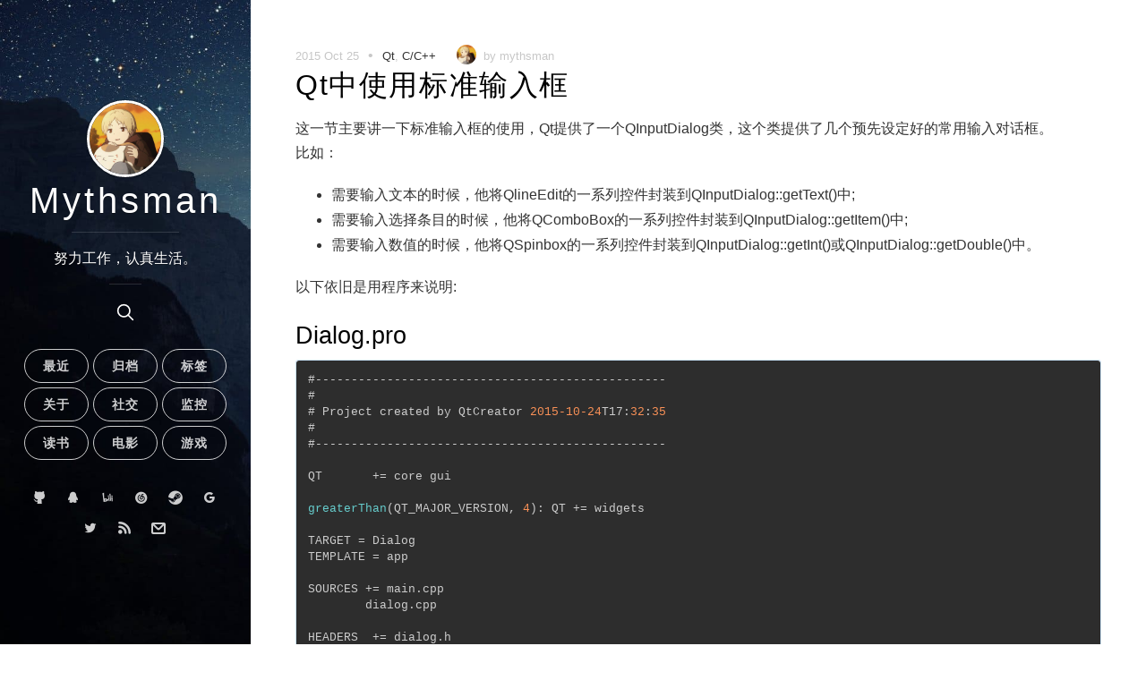

--- FILE ---
content_type: text/html; charset=utf-8
request_url: https://blog.mythsman.com/post/5d2fe35c976abc05b34543ef/
body_size: 10098
content:
<!DOCTYPE html>
<html lang="zh">
<head>
  <meta charset="utf-8"/>
  <meta http-equiv="X-UA-Compatible" content="IE=edge"/>

    <title>Qt中使用标准输入框</title>
    <meta name="twitter:title" content="Qt中使用标准输入框"/>
    <meta property="og:title" content="Qt中使用标准输入框"/>

  <meta name="HandheldFriendly" content="True"/>
  <meta name="MobileOptimized" content="320"/>
  <meta name="apple-mobile-web-app-capable" content="yes"/>
  <meta name="apple-mobile-web-app-status-bar-style" content="black-translucent"/>
  <meta name="viewport" content="width=device-width, initial-scale=1, maximum-scale=5"/>
  <meta http-equiv="Content-Type" content="text/html; charset=UTF-8"/>

  <meta name="twitter:card" content="summary"/>

  <meta property="og:type" content="article"/>

  <link rel="stylesheet" type="text/css" href="/assets/mno.css?v=ecb25e8d99"/>
  <link rel="stylesheet" type="text/css" href="/assets/iconfont/iconfont.css?v=ecb25e8d99"/>
  <script src="/assets/js/default.js?v=ecb25e8d99"></script>

  <link rel="icon" href="https://blog.mythsman.com/content/images/2019/07/cbo80-sjndi-002.ico" type="image/x-icon">
    <link rel="canonical" href="https://blog.mythsman.com/post/5d2fe35c976abc05b34543ef/">
    <meta name="referrer" content="no-referrer-when-downgrade">
    <link rel="amphtml" href="https://blog.mythsman.com/post/5d2fe35c976abc05b34543ef/amp/">
    
    <meta property="og:site_name" content="Mythsman">
    <meta property="og:type" content="article">
    <meta property="og:title" content="Qt中使用标准输入框">
    <meta property="og:description" content="这一节主要讲一下标准输入框的使用，Qt提供了一个QInputDialog类，这个类提供了几个预先设定好的常用输入对话框。
比如：

 * 需要输入文本的时候，他将QlineEdit的一系列控件封装到QInputDialog::getText()中;
 * 需要输入选择条目的时候，他将QComboBox的一系列控件封装到QInputDialog::getItem()中;
 * 需要输入数值的时候，他将QSpinbox的一系列控件封装到QInputDialog::getInt()或QInputDialog::getDouble()中。

以下依旧是用程序来说明:


Dialog.pro

#-------------------------------------------------
#
# Project created by QtCreator 2015-10-24T17:32:35
#
#-------------------------------------------------

QT       +&#x3D; core gui

greaterThan(QT_MAJOR_VE">
    <meta property="og:url" content="https://blog.mythsman.com/post/5d2fe35c976abc05b34543ef/">
    <meta property="og:image" content="https://blog.mythsman.com/content/images/2021/06/20180224222225_UhuJE.jpeg">
    <meta property="article:published_time" content="2015-10-25T03:11:00.000Z">
    <meta property="article:modified_time" content="2019-07-18T03:12:29.000Z">
    <meta property="article:tag" content="Qt">
    <meta property="article:tag" content="C/C++">
    
    <meta name="twitter:card" content="summary_large_image">
    <meta name="twitter:title" content="Qt中使用标准输入框">
    <meta name="twitter:description" content="这一节主要讲一下标准输入框的使用，Qt提供了一个QInputDialog类，这个类提供了几个预先设定好的常用输入对话框。
比如：

 * 需要输入文本的时候，他将QlineEdit的一系列控件封装到QInputDialog::getText()中;
 * 需要输入选择条目的时候，他将QComboBox的一系列控件封装到QInputDialog::getItem()中;
 * 需要输入数值的时候，他将QSpinbox的一系列控件封装到QInputDialog::getInt()或QInputDialog::getDouble()中。

以下依旧是用程序来说明:


Dialog.pro

#-------------------------------------------------
#
# Project created by QtCreator 2015-10-24T17:32:35
#
#-------------------------------------------------

QT       +&#x3D; core gui

greaterThan(QT_MAJOR_VE">
    <meta name="twitter:url" content="https://blog.mythsman.com/post/5d2fe35c976abc05b34543ef/">
    <meta name="twitter:image" content="https://blog.mythsman.com/content/images/2021/06/20180224222225_UhuJE.jpeg">
    <meta name="twitter:label1" content="Written by">
    <meta name="twitter:data1" content="mythsman">
    <meta name="twitter:label2" content="Filed under">
    <meta name="twitter:data2" content="Qt, C/C++">
    <meta property="og:image:width" content="1200">
    <meta property="og:image:height" content="675">
    
    <script type="application/ld+json">
{
    "@context": "https://schema.org",
    "@type": "Article",
    "publisher": {
        "@type": "Organization",
        "name": "Mythsman",
        "url": "https://blog.mythsman.com/",
        "logo": {
            "@type": "ImageObject",
            "url": "https://blog.mythsman.com/content/images/2021/06/_-----_20190713220203.jpg",
            "width": 60,
            "height": 60
        }
    },
    "author": {
        "@type": "Person",
        "name": "mythsman",
        "image": {
            "@type": "ImageObject",
            "url": "https://blog.mythsman.com/content/images/2022/10/avatar_mythsman_logo.png",
            "width": 100,
            "height": 100
        },
        "url": "https://blog.mythsman.com/author/mythsman/",
        "sameAs": []
    },
    "headline": "Qt中使用标准输入框",
    "url": "https://blog.mythsman.com/post/5d2fe35c976abc05b34543ef/",
    "datePublished": "2015-10-25T03:11:00.000Z",
    "dateModified": "2019-07-18T03:12:29.000Z",
    "keywords": "Qt, C/C++",
    "description": "这一节主要讲一下标准输入框的使用，Qt提供了一个QInputDialog类，这个类提供了几个预先设定好的常用输入对话框。\n比如：\n\n * 需要输入文本的时候，他将QlineEdit的一系列控件封装到QInputDialog::getText()中;\n * 需要输入选择条目的时候，他将QComboBox的一系列控件封装到QInputDialog::getItem()中;\n * 需要输入数值的时候，他将QSpinbox的一系列控件封装到QInputDialog::getInt()或QInputDialog::getDouble()中。\n\n以下依旧是用程序来说明:\n\n\nDialog.pro\n\n#-------------------------------------------------\n#\n# Project created by QtCreator 2015-10-24T17:32:35\n#\n#-------------------------------------------------\n\nQT       +&#x3D; core gui\n\ngreaterThan(QT_MAJOR_VE",
    "mainEntityOfPage": "https://blog.mythsman.com/post/5d2fe35c976abc05b34543ef/"
}
    </script>

    <meta name="generator" content="Ghost 5.125">
    <link rel="alternate" type="application/rss+xml" title="Mythsman" href="https://blog.mythsman.com/rss/">
    <script defer src="https://cdn.jsdelivr.net/ghost/portal@~2.51/umd/portal.min.js" data-i18n="true" data-ghost="https://blog.mythsman.com/" data-key="8b04d06100db1cadd60f6c357f" data-api="https://blog.mythsman.com/ghost/api/content/" data-locale="zh" crossorigin="anonymous"></script><style id="gh-members-styles">.gh-post-upgrade-cta-content,
.gh-post-upgrade-cta {
    display: flex;
    flex-direction: column;
    align-items: center;
    font-family: -apple-system, BlinkMacSystemFont, 'Segoe UI', Roboto, Oxygen, Ubuntu, Cantarell, 'Open Sans', 'Helvetica Neue', sans-serif;
    text-align: center;
    width: 100%;
    color: #ffffff;
    font-size: 16px;
}

.gh-post-upgrade-cta-content {
    border-radius: 8px;
    padding: 40px 4vw;
}

.gh-post-upgrade-cta h2 {
    color: #ffffff;
    font-size: 28px;
    letter-spacing: -0.2px;
    margin: 0;
    padding: 0;
}

.gh-post-upgrade-cta p {
    margin: 20px 0 0;
    padding: 0;
}

.gh-post-upgrade-cta small {
    font-size: 16px;
    letter-spacing: -0.2px;
}

.gh-post-upgrade-cta a {
    color: #ffffff;
    cursor: pointer;
    font-weight: 500;
    box-shadow: none;
    text-decoration: underline;
}

.gh-post-upgrade-cta a:hover {
    color: #ffffff;
    opacity: 0.8;
    box-shadow: none;
    text-decoration: underline;
}

.gh-post-upgrade-cta a.gh-btn {
    display: block;
    background: #ffffff;
    text-decoration: none;
    margin: 28px 0 0;
    padding: 8px 18px;
    border-radius: 4px;
    font-size: 16px;
    font-weight: 600;
}

.gh-post-upgrade-cta a.gh-btn:hover {
    opacity: 0.92;
}</style>
    <script defer src="https://cdn.jsdelivr.net/ghost/sodo-search@~1.5/umd/sodo-search.min.js" data-key="8b04d06100db1cadd60f6c357f" data-styles="https://cdn.jsdelivr.net/ghost/sodo-search@~1.5/umd/main.css" data-sodo-search="https://blog.mythsman.com/" data-locale="zh" crossorigin="anonymous"></script>
    
    <link href="https://blog.mythsman.com/webmentions/receive/" rel="webmention">
    <script defer src="/public/cards.min.js?v=ecb25e8d99"></script>
    <link rel="stylesheet" type="text/css" href="/public/cards.min.css?v=ecb25e8d99">
    <script defer src="/public/comment-counts.min.js?v=ecb25e8d99" data-ghost-comments-counts-api="https://blog.mythsman.com/members/api/comments/counts/"></script>
    <script defer src="/public/member-attribution.min.js?v=ecb25e8d99"></script><style>:root {--ghost-accent-color: #314b63;}</style>
    <meta name="google-site-verification" content="C0r3-EFzmhSnMA4aDBApfA3UZy5A81rpRpMZqBXs3Ww" />
<meta name="msvalidate.01" content="37A9D15D4D61FBBB55C6245BFCC774C9" />
<meta name="bytedance-verification-code" content="nJ2u5z2jLB1wzHkdUYrY" />
<meta name="sogou_site_verification" content="IeQaXjVeQw" />
<link rel="dns-prefetch" href="https://hm.badidu.com/">
<link rel="dns-prefetch" href="https://cdn.jsdelivr.net/">
<link rel="dns-prefetch" href="https://www.gravatar.com/">

</head>
<body class="post-template tag-qt tag-c-c">

<span class="mobile btn-mobile-menu">
        <i class="iconfont icon-list btn-mobile-menu__icon"></i>
        <i class="iconfont icon-angle-up btn-mobile-close__icon hidden"></i>
    </span>

  <header class="panel-cover   panel-cover--collapsed " 
style="background-image: url(https://blog.mythsman.com/content/images/2021/06/20180224222225_UhuJE.jpeg)" >
  <div class="panel-main">

    <div class="panel-main__inner panel-inverted">
      <div class="panel-main__content">

        <a href="https://blog.mythsman.com"><img src="https://blog.mythsman.com/content/images/2021/06/_-----_20190713220203.jpg" width="80" alt="Mythsman logo"
            class="panel-cover__logo logo" /></a>

        <div class="panel-cover__title panel-title"><a href="https://blog.mythsman.com">Mythsman</a></div>
        <hr class="panel-cover__divider" />
        <p class="panel-cover__description">努力工作，认真生活。</p>
        <hr class="panel-cover__divider panel-cover__divider--secondary" />
        <button class="gh-search-icon" aria-label="search" data-ghost-search style="display: inline-flex; justify-content: center; align-items: center; width: 32px; height: 32px; padding: 0; border: 0; color: inherit; background-color: transparent; cursor: pointer; outline: none;"><svg width="20" height="20" fill="none" viewBox="0 0 24 24"><path d="M14.949 14.949a1 1 0 0 1 1.414 0l6.344 6.344a1 1 0 0 1-1.414 1.414l-6.344-6.344a1 1 0 0 1 0-1.414Z" fill="currentColor"/><path d="M10 3a7 7 0 1 0 0 14 7 7 0 0 0 0-14Zm-9 7a9 9 0 1 1 18 0 9 9 0 0 1-18 0Z" fill="currentColor"/></svg></button>
        <div class="navigation-wrapper">
          <div>
            <nav class="cover-navigation navigation--primary">
  <ul class="navigation">
    <li class="navigation__item"><a href="/posts/" title="最近">最近</a></li>
    <li class="navigation__item"><a href="/archives/" title="归档">归档</a></li>
    <li class="navigation__item"><a href="/tags/" title="标签">标签</a></li>
    <li class="navigation__item"><a href="/about/" title="关于">关于</a></li>
    <li class="navigation__item"><a href="/social/" title="社交">社交</a></li>
    <li class="navigation__item"><a href="https://uptime.mythsman.com/status/default" title="监控">监控</a></li>
    <li class="navigation__item"><a href="/books/" title="读书">读书</a></li>
    <li class="navigation__item"><a href="/movies/" title="电影">电影</a></li>
    <li class="navigation__item"><a href="/games/" title="游戏">游戏</a></li>
  </ul>
</nav>

          </div>
          <div>
            <nav class="cover-navigation navigation--secondary">
  <ul class="navigation">
    <li class="navigation__item">
      <a href="https://github.com/mythsman" title="github" target="_blank">
        <i class="iconfont icon-github"></i>
      </a>
    </li>
    <li class="navigation__item">
      <a href="tencent://message/?Menu=yes&uin=1276077732" title="qq" target="_blank">
        <i class="iconfont icon-qq"></i>
      </a>
    </li>
    <li class="navigation__item">
      <a href="https://space.bilibili.com/101787792" title="bilibili" target="_blank">
        <i class="iconfont icon-bilibili"></i>
      </a>
    </li>
    <li class="navigation__item">
      <a href="https://music.163.com/#/user/home?id=261910312" title="netease" target="_blank">
        <i class="iconfont icon-netease"></i>
      </a>
    </li>
    <li class="navigation__item">
      <a href="https://steamcommunity.com/id/mythsman" title="steam" target="_blank">
        <i class="iconfont icon-steam"></i>
      </a>
    </li>
    <li class="navigation__item">
      <a href="mailto:mythsman.cn@gmail.com" title="google" target="_blank">
        <i class="iconfont icon-google"></i>
      </a>
    </li>
    <li class="navigation__item">
      <a href="https://twitter.com/myths_man" title="twitter" target="_blank">
        <i class="iconfont icon-twitter"></i>
      </a>
    </li>
    <li class="navigation__item">
      <a href="/rss/" title="rss" target="_blank">
        <i class="iconfont icon-rss"></i>
      </a>
    </li>
    <li class="navigation__item">
      <a href="mailto:mythsman@foxmail.com" title="mail" target="_blank">
        <i class="iconfont icon-mail"></i>
      </a>
    </li>
  </ul>
</nav>

          </div>
        </div>

      </div>

    </div>
    <div class="panel-cover--overlay"></div>
  </div>
</header>

  <div class="content-wrapper">
    <div class="content-wrapper__inner">
      

  <article>
    <header>
      <div class="post-meta">
        <time datetime="2015 Oct 25" class="post-meta__date date">2015 Oct 25</time>
        &#8226; <span class="post-meta__tags tags"><a href="/tag/qt/">Qt</a>, <a href="/tag/c-c/">C/C++</a></span>
        <span class="post-meta__author author"><img src="https://blog.mythsman.com/content/images/2022/10/avatar_mythsman_logo.png"
                                                    alt="profile image for mythsman"
                                                    class="avatar post-meta__avatar"/> by mythsman</span>
      </div>
      <h1 class="post-title">Qt中使用标准输入框</h1>
    </header>

    <section class="toc-content post tag-qt tag-c-c no-image">
      <p>这一节主要讲一下标准输入框的使用，Qt提供了一个QInputDialog类，这个类提供了几个预先设定好的常用输入对话框。<br>比如：</p><ul><li>需要输入文本的时候，他将QlineEdit的一系列控件封装到QInputDialog::getText()中;</li><li>需要输入选择条目的时候，他将QComboBox的一系列控件封装到QInputDialog::getItem()中;</li><li>需要输入数值的时候，他将QSpinbox的一系列控件封装到QInputDialog::getInt()或QInputDialog::getDouble()中。</li></ul><p>以下依旧是用程序来说明:</p><h2 id="dialog-pro">Dialog.pro</h2><pre><code class="language-cpp">#-------------------------------------------------
#
# Project created by QtCreator 2015-10-24T17:32:35
#
#-------------------------------------------------

QT       += core gui

greaterThan(QT_MAJOR_VERSION, 4): QT += widgets

TARGET = Dialog
TEMPLATE = app

SOURCES += main.cpp
        dialog.cpp

HEADERS  += dialog.h
</code></pre><h2 id="dialog-h">dialog.h</h2><pre><code class="language-cpp">#ifndef DIALOG_H
#define DIALOG_H

#include &lt;QDialog&gt;
#include&lt;QGridLayout&gt;
#include&lt;QPushButton&gt;
#include&lt;QLabel&gt;
#include&lt;QInputDialog&gt;
class Dialog : public QDialog
{
    Q_OBJECT

public:
    Dialog(QWidget *parent = 0);
    ~Dialog();
public:
   QGridLayout *layout;
   QPushButton *nameButton,*sexButton,*ageButton,*statureButton;
   QLabel *label1,*label2,*label3,*label4,*nameLabel,*sexLabel,*ageLabel,*statureLabel;
private slots:
    //设置按钮单击信号的槽
    void slotName();
    void slotSex();
    void slotAge();
    void slotStature();
};

#endif // DIALOG_H
</code></pre><h2 id="dialog-cpp">dialog.cpp</h2><pre><code class="language-cpp">#include "dialog.h"

Dialog::Dialog(QWidget *parent)
    : QDialog(parent)
{
    setWindowTitle("Input Dialog");
    label1=new QLabel("姓名:");
    label2=new QLabel("性别:");
    label3=new QLabel("年龄:");
    label4=new QLabel("身高:");

    //创建显示标签，用于显示已选择的信息。
    nameLabel=new QLabel("LiMing");
    /**

      以下调用了QLabel的setFrameStyle()方法，设置QLabel的样式，这里有两个枚举类型--QFrame::Shape和QFrame::Shadow

      QFrame::Shape定义了QFrame的框架所使用的外形。当前定义的效果有：

      QFrame::NoFrame            不画任何东西
      QFrame::Box                在它的内容周围画一个框
      QFrame::Panel              画一个平板使内容看起来凸起或者凹陷
      QFrame::WinPanel           像Panel，但QFrame绘制三维效果的方式和Microsoft Windows 95（及其它）的一样
      QFrame::ToolBarPanel       调用QStyle::drawToolBarPanel()
      QFrame::MenuBarPanel       调用QStyle::drawMenuBarPanel()
      QFrame::HLine              绘制一个水平线，但没有框任何东西（作为分隔是有用的）
      QFrame::VLine              绘制一个竖直线，但没有框任何东西（作为分隔是有用的）
      QFrame::StyledPanel        调用QStyle::drawPanel()
      QFrame::PopupPanel         调用QStyle::drawPopupPanel()

      QFrame::Shadow这个枚举类型定义了QFrame的框架所使用的外形。当前定义的效果有：

      QFrame::Plain     框架和内容看来和周围一样高
      QFrame::Raised    框架和内容看起来凸起
      QFrame::Sunken    框架和内容看起来凹陷
      QFrame::MShadow   内部的，对于阴影的掩码

      */

    nameLabel-&gt;setFrameStyle(QFrame::Panel|QFrame::Sunken);//这里设置了凹陷的效果
    sexLabel=new QLabel("man");
    sexLabel-&gt;setFrameStyle(QFrame::Panel|QFrame::Sunken);
    ageLabel=new QLabel("20");
    ageLabel-&gt;setFrameStyle(QFrame::Panel|QFrame::Sunken);
    statureLabel=new QLabel("178");
    statureLabel-&gt;setFrameStyle(QFrame::Panel|QFrame::Sunken);

    nameButton=new QPushButton;
    nameButton-&gt;setText("...");
    sexButton=new QPushButton;
    sexButton-&gt;setText("...");
    ageButton=new QPushButton;
    ageButton-&gt;setText("...");
    statureButton=new QPushButton;
    statureButton-&gt;setText("...");

    layout=new QGridLayout(this);
    layout-&gt;addWidget(label1,0,0);
    layout-&gt;addWidget(nameLabel,0,1);
    layout-&gt;addWidget(nameButton,0,2);
    layout-&gt;addWidget(label2,1,0);
    layout-&gt;addWidget(sexLabel,1,1);
    layout-&gt;addWidget(sexButton,1,2);
    layout-&gt;addWidget(label3,2,0);
    layout-&gt;addWidget(ageLabel,2,1);
    layout-&gt;addWidget(ageButton,2,2);
    layout-&gt;addWidget(label4,3,0);
    layout-&gt;addWidget(statureLabel,3,1);
    layout-&gt;addWidget(statureButton,3,2);

    //设置各个Grid列的相对比例，这里是1:4:2
    layout-&gt;setColumnStretch(0,1);
    layout-&gt;setColumnStretch(1,4);
    layout-&gt;setColumnStretch(2,1);

    layout-&gt;setMargin(10);
    //设置窗口的固定大小
    this-&gt;setFixedSize(300,120);

    connect(nameButton,SIGNAL(clicked()),this,SLOT(slotName()));
    connect(sexButton,SIGNAL(clicked()),this,SLOT(slotSex()));
    connect(ageButton,SIGNAL(clicked()),this,SLOT(slotAge()));
    connect(statureButton,SIGNAL(clicked()),this,SLOT(slotStature()));
}

Dialog::~Dialog()
{

}

void Dialog::slotName(){
    bool ok;

    /*
    static　QString　QInputDialog::getText　(　QWidget　*　parent,const　QString　&amp;　title,const　QString　&amp;label,　QLineEdit::EchoMode　mode　=　QLineEdit::Normal,const　QString　&amp;　text　=　QString(),　bool　*　ok　=　0,　Qt::WindowFlags　flags　=　0　);

    第一个参数parent，也就是那个熟悉的父组件的指针;
    第二个参数title就是对话框的标题;
    第三个参数label是在输入框上面的提示语句;
    第四个参数mode用于指明这个QLineEdit的输入模式，取值范围是QLineEdit::EchoMode，默认是Normal，也就是正常显示，你也可以声明为password，这样就是密码的输入显示了;
    第五个参数text是QLineEdit的默认字符串;
    第六个参数 ok是可选的，如果非NLL，则当用户按下对话框的OK按钮时，这个bool变量会被置为true，可以由这个去判断用户是按下的OK还是Cancel，从而获知这个text是不是有意义;
    第七个参数flags用于指定对话框的样式。
    */

    QString name=QInputDialog::getText(this,"Username","Please input the name:",QLineEdit::Normal,nameLabel-&gt;text(),&amp;ok);
    if(ok&amp;&amp;!name.isEmpty()){
       nameLabel-&gt;setText(name);
    }
}

void Dialog::slotSex(){
    QStringList list;
    list&lt;&lt;"male"&lt;&lt;"female";//给QStringList 赋值
    bool ok;

    /*
 static　QString　QInputDialog::getText　(　QWidget　*　parent,const　QString　&amp;　title,const　QString　&amp;label,　const QStringList &amp;list,int current=0,bool editable=true,　bool　*　ok　=　0,　Qt::WindowFlags　flags　=　0　);

   第一个参数parent，也就是那个熟悉的父组件的指针;
   第二个参数title就是对话框的标题;
   第三个参数label是在输入框上面的提示语句;
   第四个参数QStringList用于指定需要显示的条目是一个QStringList 对象，
   第五个参数current是QStringList 中默认的条目的下标;
   第六个参数editable是设置文字是否可以编辑
   第七个参数 ok是可选的，如果非NLL，则当用户按下对话框的OK按钮时，这个bool变量会被置为true，可以由这个去判断用户是按下的OK还是Cancel，从而获知这个text是不是有意义;
   第八个参数flags用于指定对话框的样式。
 */
    QString sex=QInputDialog::getItem(this,"Sex","Please choose the sex",list,0,false,&amp;ok);
    if(ok){
        sexLabel-&gt;setText(sex);
    }
}

void Dialog::slotAge(){
    bool ok;
     /*
 static　QString　QInputDialog::getText　(　QWidget　*　parent,const　QString　&amp;　title,const　QString　&amp;label,　int value ,int minValue=-2147483647, int maxValue = 2147483647, int step=1,　bool　*　ok　=　0,　Qt::WindowFlags　flags　=　0　);

   第一个参数parent，也就是那个熟悉的父组件的指针
   第二个参数title就是对话框的标题
   第三个参数label是在输入框上面的提示语句
   第四个参数value表示默认值
   第五个参数minValue表示最小值
   第六个参数maxValue表示最大值
   第七个参数step表示各个选项的间隔
   第八个参数ok是可选的，如果非NLL，则当用户按下对话框的OK按钮时，这个bool变量会被置为true，可以由这个去判断用户是按下的OK还是Cancel，从而获知这个text是不是有意义;
   第九个参数flags用于指定对话框的样式。
 */

    int age=QInputDialog::getInt(this,"User age","Please input the age",ageLabel-&gt;text().toInt(),0,150,1,&amp;ok);
    if(ok){
        ageLabel-&gt;setText(QString().setNum(age));//将数字变成文本
    }
}

void Dialog::slotStature(){
    bool ok;

    //QInputDialog::getDouble使用方法如getInt
    double stature=QInputDialog::getDouble(this,"User stature","Please input the stature",statureLabel-&gt;text().toDouble(),0,240.00,1,&amp;ok);//这里文本变成double要进行转换
    if(ok){
        statureLabel-&gt;setText(QString().setNum(stature));
    }
}
</code></pre><h2 id="main-cpp">main.cpp</h2><pre><code class="language-cpp">#include "dialog.h"
#include &lt;QApplication&gt;

int main(int argc, char *argv[])
{
    QApplication a(argc, argv);
    Dialog w;
    w.show();

    return a.exec();
}
</code></pre><h2 id="-">运行截图</h2><figure class="kg-card kg-image-card"><img src="https://blog.mythsman.com/content/images/2019/07/1-38.png" class="kg-image" alt loading="lazy"></figure><figure class="kg-card kg-image-card"><img src="https://blog.mythsman.com/content/images/2019/07/2-25.png" class="kg-image" alt loading="lazy"></figure><figure class="kg-card kg-image-card"><img src="https://blog.mythsman.com/content/images/2019/07/3-17.png" class="kg-image" alt loading="lazy"></figure><figure class="kg-card kg-image-card"><img src="https://blog.mythsman.com/content/images/2019/07/4-11.png" class="kg-image" alt loading="lazy"></figure><figure class="kg-card kg-image-card"><img src="https://blog.mythsman.com/content/images/2019/07/5-7.png" class="kg-image" alt loading="lazy"></figure>
    </section>
  </article>

  <div class="post_navi">
      <div class="prev_post">上一篇：<a href="/post/5d2febfa976abc05b345457c/">Vsftp服务的搭建和配置(1/2)</a></div>
      <div class="next_post">下一篇：<a href="/post/5d2fe3b0976abc05b3454405/">Qt中各种消息框的使用</a></div>
  </div>


    <div style="margin-top:40px">
    
        <script defer src="https://cdn.jsdelivr.net/ghost/comments-ui@~1.2/umd/comments-ui.min.js" data-locale="zh" data-ghost-comments="https://blog.mythsman.com/" data-api="https://blog.mythsman.com/ghost/api/content/" data-admin="https://blog.mythsman.com/ghost/" data-key="8b04d06100db1cadd60f6c357f" data-title="Comments" data-count="true" data-post-id="5d2fe35c976abc05b34543ef" data-color-scheme="light" data-avatar-saturation="60" data-accent-color="#314b63" data-comments-enabled="all" data-publication="Mythsman" crossorigin="anonymous"></script>
    
  </div>


<script defer src="/assets/js/third_party/highlight-11.4.0.min.js?v=ecb25e8d99" onload="hljs.highlightAll()"></script>


      <footer class="footer">
  <div class="footer__copyright">
      <span>
        <a href="https://beian.miit.gov.cn" target="_blank">沪ICP备2023003311号</a>    
      </span>
    <span>
        <a href="https://ghost.org">Published with Ghost</a>
    </span>
    <span>(<a href="https://github.com/mythsman/mno">Mno</a>)</span>
    <span style="float: right;"><a href="https://creativecommons.org/licenses/by/4.0/deed.en"><img
      src="data:image/svg+xml;base64, [base64]" alt="cc-by"/></a></span>
  </div>
</footer>
    </div>
  </div>


<script async>
var _hmt = _hmt || [];
(function() {
  var hm = document.createElement("script");
  hm.src = "https://hm.baidu.com/hm.js?4fe809868242dc9d16990780f04b2a56";
  var s = document.getElementsByTagName("script")[0]; 
  s.parentNode.insertBefore(hm, s);
})();
</script>


</body>
</html>


--- FILE ---
content_type: application/javascript; charset=UTF-8
request_url: https://blog.mythsman.com/assets/js/third_party/highlight-11.4.0.min.js?v=ecb25e8d99
body_size: 44322
content:
/*!
  Highlight.js v11.4.0 (git: 2d0e7c1094)
  (c) 2006-2022 Ivan Sagalaev and other contributors
  License: BSD-3-Clause
 */
var hljs=function(){"use strict";var e={exports:{}};function t(e){
return e instanceof Map?e.clear=e.delete=e.set=()=>{
throw Error("map is read-only")}:e instanceof Set&&(e.add=e.clear=e.delete=()=>{
throw Error("set is read-only")
}),Object.freeze(e),Object.getOwnPropertyNames(e).forEach((n=>{var i=e[n]
;"object"!=typeof i||Object.isFrozen(i)||t(i)})),e}
e.exports=t,e.exports.default=t;var n=e.exports;class i{constructor(e){
void 0===e.data&&(e.data={}),this.data=e.data,this.isMatchIgnored=!1}
ignoreMatch(){this.isMatchIgnored=!0}}function r(e){
return e.replace(/&/g,"&amp;").replace(/</g,"&lt;").replace(/>/g,"&gt;").replace(/"/g,"&quot;").replace(/'/g,"&#x27;")
}function s(e,...t){const n=Object.create(null);for(const t in e)n[t]=e[t]
;return t.forEach((e=>{for(const t in e)n[t]=e[t]})),n}const o=e=>!!e.kind
;class a{constructor(e,t){
this.buffer="",this.classPrefix=t.classPrefix,e.walk(this)}addText(e){
this.buffer+=r(e)}openNode(e){if(!o(e))return;let t=e.kind
;t=e.sublanguage?"language-"+t:((e,{prefix:t})=>{if(e.includes(".")){
const n=e.split(".")
;return[`${t}${n.shift()}`,...n.map(((e,t)=>`${e}${"_".repeat(t+1)}`))].join(" ")
}return`${t}${e}`})(t,{prefix:this.classPrefix}),this.span(t)}closeNode(e){
o(e)&&(this.buffer+="</span>")}value(){return this.buffer}span(e){
this.buffer+=`<span class="${e}">`}}class c{constructor(){this.rootNode={
children:[]},this.stack=[this.rootNode]}get top(){
return this.stack[this.stack.length-1]}get root(){return this.rootNode}add(e){
this.top.children.push(e)}openNode(e){const t={kind:e,children:[]}
;this.add(t),this.stack.push(t)}closeNode(){
if(this.stack.length>1)return this.stack.pop()}closeAllNodes(){
for(;this.closeNode(););}toJSON(){return JSON.stringify(this.rootNode,null,4)}
walk(e){return this.constructor._walk(e,this.rootNode)}static _walk(e,t){
return"string"==typeof t?e.addText(t):t.children&&(e.openNode(t),
t.children.forEach((t=>this._walk(e,t))),e.closeNode(t)),e}static _collapse(e){
"string"!=typeof e&&e.children&&(e.children.every((e=>"string"==typeof e))?e.children=[e.children.join("")]:e.children.forEach((e=>{
c._collapse(e)})))}}class l extends c{constructor(e){super(),this.options=e}
addKeyword(e,t){""!==e&&(this.openNode(t),this.addText(e),this.closeNode())}
addText(e){""!==e&&this.add(e)}addSublanguage(e,t){const n=e.root
;n.kind=t,n.sublanguage=!0,this.add(n)}toHTML(){
return new a(this,this.options).value()}finalize(){return!0}}function g(e){
return e?"string"==typeof e?e:e.source:null}function d(e){return f("(?=",e,")")}
function u(e){return f("(?:",e,")*")}function h(e){return f("(?:",e,")?")}
function f(...e){return e.map((e=>g(e))).join("")}function p(...e){const t=(e=>{
const t=e[e.length-1]
;return"object"==typeof t&&t.constructor===Object?(e.splice(e.length-1,1),t):{}
})(e);return"("+(t.capture?"":"?:")+e.map((e=>g(e))).join("|")+")"}
function b(e){return RegExp(e.toString()+"|").exec("").length-1}
const m=/\[(?:[^\\\]]|\\.)*\]|\(\??|\\([1-9][0-9]*)|\\./
;function E(e,{joinWith:t}){let n=0;return e.map((e=>{n+=1;const t=n
;let i=g(e),r="";for(;i.length>0;){const e=m.exec(i);if(!e){r+=i;break}
r+=i.substring(0,e.index),
i=i.substring(e.index+e[0].length),"\\"===e[0][0]&&e[1]?r+="\\"+(Number(e[1])+t):(r+=e[0],
"("===e[0]&&n++)}return r})).map((e=>`(${e})`)).join(t)}
const x="[a-zA-Z]\\w*",w="[a-zA-Z_]\\w*",y="\\b\\d+(\\.\\d+)?",_="(-?)(\\b0[xX][a-fA-F0-9]+|(\\b\\d+(\\.\\d*)?|\\.\\d+)([eE][-+]?\\d+)?)",v="\\b(0b[01]+)",k={
begin:"\\\\[\\s\\S]",relevance:0},O={scope:"string",begin:"'",end:"'",
illegal:"\\n",contains:[k]},N={scope:"string",begin:'"',end:'"',illegal:"\\n",
contains:[k]},M=(e,t,n={})=>{const i=s({scope:"comment",begin:e,end:t,
contains:[]},n);i.contains.push({scope:"doctag",
begin:"[ ]*(?=(TODO|FIXME|NOTE|BUG|OPTIMIZE|HACK|XXX):)",
end:/(TODO|FIXME|NOTE|BUG|OPTIMIZE|HACK|XXX):/,excludeBegin:!0,relevance:0})
;const r=p("I","a","is","so","us","to","at","if","in","it","on",/[A-Za-z]+['](d|ve|re|ll|t|s|n)/,/[A-Za-z]+[-][a-z]+/,/[A-Za-z][a-z]{2,}/)
;return i.contains.push({begin:f(/[ ]+/,"(",r,/[.]?[:]?([.][ ]|[ ])/,"){3}")}),i
},S=M("//","$"),R=M("/\\*","\\*/"),j=M("#","$");var A=Object.freeze({
__proto__:null,MATCH_NOTHING_RE:/\b\B/,IDENT_RE:x,UNDERSCORE_IDENT_RE:w,
NUMBER_RE:y,C_NUMBER_RE:_,BINARY_NUMBER_RE:v,
RE_STARTERS_RE:"!|!=|!==|%|%=|&|&&|&=|\\*|\\*=|\\+|\\+=|,|-|-=|/=|/|:|;|<<|<<=|<=|<|===|==|=|>>>=|>>=|>=|>>>|>>|>|\\?|\\[|\\{|\\(|\\^|\\^=|\\||\\|=|\\|\\||~",
SHEBANG:(e={})=>{const t=/^#![ ]*\//
;return e.binary&&(e.begin=f(t,/.*\b/,e.binary,/\b.*/)),s({scope:"meta",begin:t,
end:/$/,relevance:0,"on:begin":(e,t)=>{0!==e.index&&t.ignoreMatch()}},e)},
BACKSLASH_ESCAPE:k,APOS_STRING_MODE:O,QUOTE_STRING_MODE:N,PHRASAL_WORDS_MODE:{
begin:/\b(a|an|the|are|I'm|isn't|don't|doesn't|won't|but|just|should|pretty|simply|enough|gonna|going|wtf|so|such|will|you|your|they|like|more)\b/
},COMMENT:M,C_LINE_COMMENT_MODE:S,C_BLOCK_COMMENT_MODE:R,HASH_COMMENT_MODE:j,
NUMBER_MODE:{scope:"number",begin:y,relevance:0},C_NUMBER_MODE:{scope:"number",
begin:_,relevance:0},BINARY_NUMBER_MODE:{scope:"number",begin:v,relevance:0},
REGEXP_MODE:{begin:/(?=\/[^/\n]*\/)/,contains:[{scope:"regexp",begin:/\//,
end:/\/[gimuy]*/,illegal:/\n/,contains:[k,{begin:/\[/,end:/\]/,relevance:0,
contains:[k]}]}]},TITLE_MODE:{scope:"title",begin:x,relevance:0},
UNDERSCORE_TITLE_MODE:{scope:"title",begin:w,relevance:0},METHOD_GUARD:{
begin:"\\.\\s*[a-zA-Z_]\\w*",relevance:0},END_SAME_AS_BEGIN:e=>Object.assign(e,{
"on:begin":(e,t)=>{t.data._beginMatch=e[1]},"on:end":(e,t)=>{
t.data._beginMatch!==e[1]&&t.ignoreMatch()}})});function I(e,t){
"."===e.input[e.index-1]&&t.ignoreMatch()}function T(e,t){
void 0!==e.className&&(e.scope=e.className,delete e.className)}function L(e,t){
t&&e.beginKeywords&&(e.begin="\\b("+e.beginKeywords.split(" ").join("|")+")(?!\\.)(?=\\b|\\s)",
e.__beforeBegin=I,e.keywords=e.keywords||e.beginKeywords,delete e.beginKeywords,
void 0===e.relevance&&(e.relevance=0))}function B(e,t){
Array.isArray(e.illegal)&&(e.illegal=p(...e.illegal))}function D(e,t){
if(e.match){
if(e.begin||e.end)throw Error("begin & end are not supported with match")
;e.begin=e.match,delete e.match}}function H(e,t){
void 0===e.relevance&&(e.relevance=1)}const P=(e,t)=>{if(!e.beforeMatch)return
;if(e.starts)throw Error("beforeMatch cannot be used with starts")
;const n=Object.assign({},e);Object.keys(e).forEach((t=>{delete e[t]
})),e.keywords=n.keywords,e.begin=f(n.beforeMatch,d(n.begin)),e.starts={
relevance:0,contains:[Object.assign(n,{endsParent:!0})]
},e.relevance=0,delete n.beforeMatch
},C=["of","and","for","in","not","or","if","then","parent","list","value"]
;function $(e,t,n="keyword"){const i=Object.create(null)
;return"string"==typeof e?r(n,e.split(" ")):Array.isArray(e)?r(n,e):Object.keys(e).forEach((n=>{
Object.assign(i,$(e[n],t,n))})),i;function r(e,n){
t&&(n=n.map((e=>e.toLowerCase()))),n.forEach((t=>{const n=t.split("|")
;i[n[0]]=[e,U(n[0],n[1])]}))}}function U(e,t){
return t?Number(t):(e=>C.includes(e.toLowerCase()))(e)?0:1}const z={},K=e=>{
console.error(e)},W=(e,...t)=>{console.log("WARN: "+e,...t)},X=(e,t)=>{
z[`${e}/${t}`]||(console.log(`Deprecated as of ${e}. ${t}`),z[`${e}/${t}`]=!0)
},G=Error();function Z(e,t,{key:n}){let i=0;const r=e[n],s={},o={}
;for(let e=1;e<=t.length;e++)o[e+i]=r[e],s[e+i]=!0,i+=b(t[e-1])
;e[n]=o,e[n]._emit=s,e[n]._multi=!0}function F(e){(e=>{
e.scope&&"object"==typeof e.scope&&null!==e.scope&&(e.beginScope=e.scope,
delete e.scope)})(e),"string"==typeof e.beginScope&&(e.beginScope={
_wrap:e.beginScope}),"string"==typeof e.endScope&&(e.endScope={_wrap:e.endScope
}),(e=>{if(Array.isArray(e.begin)){
if(e.skip||e.excludeBegin||e.returnBegin)throw K("skip, excludeBegin, returnBegin not compatible with beginScope: {}"),
G
;if("object"!=typeof e.beginScope||null===e.beginScope)throw K("beginScope must be object"),
G;Z(e,e.begin,{key:"beginScope"}),e.begin=E(e.begin,{joinWith:""})}})(e),(e=>{
if(Array.isArray(e.end)){
if(e.skip||e.excludeEnd||e.returnEnd)throw K("skip, excludeEnd, returnEnd not compatible with endScope: {}"),
G
;if("object"!=typeof e.endScope||null===e.endScope)throw K("endScope must be object"),
G;Z(e,e.end,{key:"endScope"}),e.end=E(e.end,{joinWith:""})}})(e)}function V(e){
function t(t,n){
return RegExp(g(t),"m"+(e.case_insensitive?"i":"")+(e.unicodeRegex?"u":"")+(n?"g":""))
}class n{constructor(){
this.matchIndexes={},this.regexes=[],this.matchAt=1,this.position=0}
addRule(e,t){
t.position=this.position++,this.matchIndexes[this.matchAt]=t,this.regexes.push([t,e]),
this.matchAt+=b(e)+1}compile(){0===this.regexes.length&&(this.exec=()=>null)
;const e=this.regexes.map((e=>e[1]));this.matcherRe=t(E(e,{joinWith:"|"
}),!0),this.lastIndex=0}exec(e){this.matcherRe.lastIndex=this.lastIndex
;const t=this.matcherRe.exec(e);if(!t)return null
;const n=t.findIndex(((e,t)=>t>0&&void 0!==e)),i=this.matchIndexes[n]
;return t.splice(0,n),Object.assign(t,i)}}class i{constructor(){
this.rules=[],this.multiRegexes=[],
this.count=0,this.lastIndex=0,this.regexIndex=0}getMatcher(e){
if(this.multiRegexes[e])return this.multiRegexes[e];const t=new n
;return this.rules.slice(e).forEach((([e,n])=>t.addRule(e,n))),
t.compile(),this.multiRegexes[e]=t,t}resumingScanAtSamePosition(){
return 0!==this.regexIndex}considerAll(){this.regexIndex=0}addRule(e,t){
this.rules.push([e,t]),"begin"===t.type&&this.count++}exec(e){
const t=this.getMatcher(this.regexIndex);t.lastIndex=this.lastIndex
;let n=t.exec(e)
;if(this.resumingScanAtSamePosition())if(n&&n.index===this.lastIndex);else{
const t=this.getMatcher(0);t.lastIndex=this.lastIndex+1,n=t.exec(e)}
return n&&(this.regexIndex+=n.position+1,
this.regexIndex===this.count&&this.considerAll()),n}}
if(e.compilerExtensions||(e.compilerExtensions=[]),
e.contains&&e.contains.includes("self"))throw Error("ERR: contains `self` is not supported at the top-level of a language.  See documentation.")
;return e.classNameAliases=s(e.classNameAliases||{}),function n(r,o){const a=r
;if(r.isCompiled)return a
;[T,D,F,P].forEach((e=>e(r,o))),e.compilerExtensions.forEach((e=>e(r,o))),
r.__beforeBegin=null,[L,B,H].forEach((e=>e(r,o))),r.isCompiled=!0;let c=null
;return"object"==typeof r.keywords&&r.keywords.$pattern&&(r.keywords=Object.assign({},r.keywords),
c=r.keywords.$pattern,
delete r.keywords.$pattern),c=c||/\w+/,r.keywords&&(r.keywords=$(r.keywords,e.case_insensitive)),
a.keywordPatternRe=t(c,!0),
o&&(r.begin||(r.begin=/\B|\b/),a.beginRe=t(a.begin),r.end||r.endsWithParent||(r.end=/\B|\b/),
r.end&&(a.endRe=t(a.end)),
a.terminatorEnd=g(a.end)||"",r.endsWithParent&&o.terminatorEnd&&(a.terminatorEnd+=(r.end?"|":"")+o.terminatorEnd)),
r.illegal&&(a.illegalRe=t(r.illegal)),
r.contains||(r.contains=[]),r.contains=[].concat(...r.contains.map((e=>(e=>(e.variants&&!e.cachedVariants&&(e.cachedVariants=e.variants.map((t=>s(e,{
variants:null},t)))),e.cachedVariants?e.cachedVariants:q(e)?s(e,{
starts:e.starts?s(e.starts):null
}):Object.isFrozen(e)?s(e):e))("self"===e?r:e)))),r.contains.forEach((e=>{n(e,a)
})),r.starts&&n(r.starts,o),a.matcher=(e=>{const t=new i
;return e.contains.forEach((e=>t.addRule(e.begin,{rule:e,type:"begin"
}))),e.terminatorEnd&&t.addRule(e.terminatorEnd,{type:"end"
}),e.illegal&&t.addRule(e.illegal,{type:"illegal"}),t})(a),a}(e)}function q(e){
return!!e&&(e.endsWithParent||q(e.starts))}class J extends Error{
constructor(e,t){super(e),this.name="HTMLInjectionError",this.html=t}}
const Y=r,Q=s,ee=Symbol("nomatch");var te=(e=>{
const t=Object.create(null),r=Object.create(null),s=[];let o=!0
;const a="Could not find the language '{}', did you forget to load/include a language module?",c={
disableAutodetect:!0,name:"Plain text",contains:[]};let g={
ignoreUnescapedHTML:!1,throwUnescapedHTML:!1,noHighlightRe:/^(no-?highlight)$/i,
languageDetectRe:/\blang(?:uage)?-([\w-]+)\b/i,classPrefix:"hljs-",
cssSelector:"pre code",languages:null,__emitter:l};function b(e){
return g.noHighlightRe.test(e)}function m(e,t,n){let i="",r=""
;"object"==typeof t?(i=e,
n=t.ignoreIllegals,r=t.language):(X("10.7.0","highlight(lang, code, ...args) has been deprecated."),
X("10.7.0","Please use highlight(code, options) instead.\nhttps://github.com/highlightjs/highlight.js/issues/2277"),
r=e,i=t),void 0===n&&(n=!0);const s={code:i,language:r};N("before:highlight",s)
;const o=s.result?s.result:E(s.language,s.code,n)
;return o.code=s.code,N("after:highlight",o),o}function E(e,n,r,s){
const c=Object.create(null);function l(){if(!O.keywords)return void M.addText(S)
;let e=0;O.keywordPatternRe.lastIndex=0;let t=O.keywordPatternRe.exec(S),n=""
;for(;t;){n+=S.substring(e,t.index)
;const r=y.case_insensitive?t[0].toLowerCase():t[0],s=(i=r,O.keywords[i]);if(s){
const[e,i]=s
;if(M.addText(n),n="",c[r]=(c[r]||0)+1,c[r]<=7&&(R+=i),e.startsWith("_"))n+=t[0];else{
const n=y.classNameAliases[e]||e;M.addKeyword(t[0],n)}}else n+=t[0]
;e=O.keywordPatternRe.lastIndex,t=O.keywordPatternRe.exec(S)}var i
;n+=S.substr(e),M.addText(n)}function d(){null!=O.subLanguage?(()=>{
if(""===S)return;let e=null;if("string"==typeof O.subLanguage){
if(!t[O.subLanguage])return void M.addText(S)
;e=E(O.subLanguage,S,!0,N[O.subLanguage]),N[O.subLanguage]=e._top
}else e=x(S,O.subLanguage.length?O.subLanguage:null)
;O.relevance>0&&(R+=e.relevance),M.addSublanguage(e._emitter,e.language)
})():l(),S=""}function u(e,t){let n=1;for(;void 0!==t[n];){if(!e._emit[n]){n++
;continue}const i=y.classNameAliases[e[n]]||e[n],r=t[n]
;i?M.addKeyword(r,i):(S=r,l(),S=""),n++}}function h(e,t){
return e.scope&&"string"==typeof e.scope&&M.openNode(y.classNameAliases[e.scope]||e.scope),
e.beginScope&&(e.beginScope._wrap?(M.addKeyword(S,y.classNameAliases[e.beginScope._wrap]||e.beginScope._wrap),
S=""):e.beginScope._multi&&(u(e.beginScope,t),S="")),O=Object.create(e,{parent:{
value:O}}),O}function f(e,t,n){let r=((e,t)=>{const n=e&&e.exec(t)
;return n&&0===n.index})(e.endRe,n);if(r){if(e["on:end"]){const n=new i(e)
;e["on:end"](t,n),n.isMatchIgnored&&(r=!1)}if(r){
for(;e.endsParent&&e.parent;)e=e.parent;return e}}
if(e.endsWithParent)return f(e.parent,t,n)}function p(e){
return 0===O.matcher.regexIndex?(S+=e[0],1):(I=!0,0)}function b(e){
const t=e[0],i=n.substr(e.index),r=f(O,e,i);if(!r)return ee;const s=O
;O.endScope&&O.endScope._wrap?(d(),
M.addKeyword(t,O.endScope._wrap)):O.endScope&&O.endScope._multi?(d(),
u(O.endScope,e)):s.skip?S+=t:(s.returnEnd||s.excludeEnd||(S+=t),
d(),s.excludeEnd&&(S=t));do{
O.scope&&M.closeNode(),O.skip||O.subLanguage||(R+=O.relevance),O=O.parent
}while(O!==r.parent);return r.starts&&h(r.starts,e),s.returnEnd?0:t.length}
let m={};function w(t,s){const a=s&&s[0];if(S+=t,null==a)return d(),0
;if("begin"===m.type&&"end"===s.type&&m.index===s.index&&""===a){
if(S+=n.slice(s.index,s.index+1),!o){const t=Error(`0 width match regex (${e})`)
;throw t.languageName=e,t.badRule=m.rule,t}return 1}
if(m=s,"begin"===s.type)return(e=>{
const t=e[0],n=e.rule,r=new i(n),s=[n.__beforeBegin,n["on:begin"]]
;for(const n of s)if(n&&(n(e,r),r.isMatchIgnored))return p(t)
;return n.skip?S+=t:(n.excludeBegin&&(S+=t),
d(),n.returnBegin||n.excludeBegin||(S=t)),h(n,e),n.returnBegin?0:t.length})(s)
;if("illegal"===s.type&&!r){
const e=Error('Illegal lexeme "'+a+'" for mode "'+(O.scope||"<unnamed>")+'"')
;throw e.mode=O,e}if("end"===s.type){const e=b(s);if(e!==ee)return e}
if("illegal"===s.type&&""===a)return 1
;if(A>1e5&&A>3*s.index)throw Error("potential infinite loop, way more iterations than matches")
;return S+=a,a.length}const y=v(e)
;if(!y)throw K(a.replace("{}",e)),Error('Unknown language: "'+e+'"')
;const _=V(y);let k="",O=s||_;const N={},M=new g.__emitter(g);(()=>{const e=[]
;for(let t=O;t!==y;t=t.parent)t.scope&&e.unshift(t.scope)
;e.forEach((e=>M.openNode(e)))})();let S="",R=0,j=0,A=0,I=!1;try{
for(O.matcher.considerAll();;){
A++,I?I=!1:O.matcher.considerAll(),O.matcher.lastIndex=j
;const e=O.matcher.exec(n);if(!e)break;const t=w(n.substring(j,e.index),e)
;j=e.index+t}return w(n.substr(j)),M.closeAllNodes(),M.finalize(),k=M.toHTML(),{
language:e,value:k,relevance:R,illegal:!1,_emitter:M,_top:O}}catch(t){
if(t.message&&t.message.includes("Illegal"))return{language:e,value:Y(n),
illegal:!0,relevance:0,_illegalBy:{message:t.message,index:j,
context:n.slice(j-100,j+100),mode:t.mode,resultSoFar:k},_emitter:M};if(o)return{
language:e,value:Y(n),illegal:!1,relevance:0,errorRaised:t,_emitter:M,_top:O}
;throw t}}function x(e,n){n=n||g.languages||Object.keys(t);const i=(e=>{
const t={value:Y(e),illegal:!1,relevance:0,_top:c,_emitter:new g.__emitter(g)}
;return t._emitter.addText(e),t})(e),r=n.filter(v).filter(O).map((t=>E(t,e,!1)))
;r.unshift(i);const s=r.sort(((e,t)=>{
if(e.relevance!==t.relevance)return t.relevance-e.relevance
;if(e.language&&t.language){if(v(e.language).supersetOf===t.language)return 1
;if(v(t.language).supersetOf===e.language)return-1}return 0})),[o,a]=s,l=o
;return l.secondBest=a,l}function w(e){let t=null;const n=(e=>{
let t=e.className+" ";t+=e.parentNode?e.parentNode.className:""
;const n=g.languageDetectRe.exec(t);if(n){const t=v(n[1])
;return t||(W(a.replace("{}",n[1])),
W("Falling back to no-highlight mode for this block.",e)),t?n[1]:"no-highlight"}
return t.split(/\s+/).find((e=>b(e)||v(e)))})(e);if(b(n))return
;if(N("before:highlightElement",{el:e,language:n
}),e.children.length>0&&(g.ignoreUnescapedHTML||(console.warn("One of your code blocks includes unescaped HTML. This is a potentially serious security risk."),
console.warn("https://github.com/highlightjs/highlight.js/wiki/security"),
console.warn("The element with unescaped HTML:"),
console.warn(e)),g.throwUnescapedHTML))throw new J("One of your code blocks includes unescaped HTML.",e.innerHTML)
;t=e;const i=t.textContent,s=n?m(i,{language:n,ignoreIllegals:!0}):x(i)
;e.innerHTML=s.value,((e,t,n)=>{const i=t&&r[t]||n
;e.classList.add("hljs"),e.classList.add("language-"+i)
})(e,n,s.language),e.result={language:s.language,re:s.relevance,
relevance:s.relevance},s.secondBest&&(e.secondBest={
language:s.secondBest.language,relevance:s.secondBest.relevance
}),N("after:highlightElement",{el:e,result:s,text:i})}let y=!1;function _(){
"loading"!==document.readyState?document.querySelectorAll(g.cssSelector).forEach(w):y=!0
}function v(e){return e=(e||"").toLowerCase(),t[e]||t[r[e]]}
function k(e,{languageName:t}){"string"==typeof e&&(e=[e]),e.forEach((e=>{
r[e.toLowerCase()]=t}))}function O(e){const t=v(e)
;return t&&!t.disableAutodetect}function N(e,t){const n=e;s.forEach((e=>{
e[n]&&e[n](t)}))}
"undefined"!=typeof window&&window.addEventListener&&window.addEventListener("DOMContentLoaded",(()=>{
y&&_()}),!1),Object.assign(e,{highlight:m,highlightAuto:x,highlightAll:_,
highlightElement:w,
highlightBlock:e=>(X("10.7.0","highlightBlock will be removed entirely in v12.0"),
X("10.7.0","Please use highlightElement now."),w(e)),configure:e=>{g=Q(g,e)},
initHighlighting:()=>{
_(),X("10.6.0","initHighlighting() deprecated.  Use highlightAll() now.")},
initHighlightingOnLoad:()=>{
_(),X("10.6.0","initHighlightingOnLoad() deprecated.  Use highlightAll() now.")
},registerLanguage:(n,i)=>{let r=null;try{r=i(e)}catch(e){
if(K("Language definition for '{}' could not be registered.".replace("{}",n)),
!o)throw e;K(e),r=c}
r.name||(r.name=n),t[n]=r,r.rawDefinition=i.bind(null,e),r.aliases&&k(r.aliases,{
languageName:n})},unregisterLanguage:e=>{delete t[e]
;for(const t of Object.keys(r))r[t]===e&&delete r[t]},
listLanguages:()=>Object.keys(t),getLanguage:v,registerAliases:k,
autoDetection:O,inherit:Q,addPlugin:e=>{(e=>{
e["before:highlightBlock"]&&!e["before:highlightElement"]&&(e["before:highlightElement"]=t=>{
e["before:highlightBlock"](Object.assign({block:t.el},t))
}),e["after:highlightBlock"]&&!e["after:highlightElement"]&&(e["after:highlightElement"]=t=>{
e["after:highlightBlock"](Object.assign({block:t.el},t))})})(e),s.push(e)}
}),e.debugMode=()=>{o=!1},e.safeMode=()=>{o=!0
},e.versionString="11.4.0",e.regex={concat:f,lookahead:d,either:p,optional:h,
anyNumberOfTimes:u};for(const e in A)"object"==typeof A[e]&&n(A[e])
;return Object.assign(e,A),e})({});return te}()
;"object"==typeof exports&&"undefined"!=typeof module&&(module.exports=hljs);/*! `csharp` grammar compiled for Highlight.js 11.4.0 */
(()=>{var e=(()=>{"use strict";return e=>{const n={
keyword:["abstract","as","base","break","case","catch","class","const","continue","do","else","event","explicit","extern","finally","fixed","for","foreach","goto","if","implicit","in","interface","internal","is","lock","namespace","new","operator","out","override","params","private","protected","public","readonly","record","ref","return","sealed","sizeof","stackalloc","static","struct","switch","this","throw","try","typeof","unchecked","unsafe","using","virtual","void","volatile","while"].concat(["add","alias","and","ascending","async","await","by","descending","equals","from","get","global","group","init","into","join","let","nameof","not","notnull","on","or","orderby","partial","remove","select","set","unmanaged","value|0","var","when","where","with","yield"]),
built_in:["bool","byte","char","decimal","delegate","double","dynamic","enum","float","int","long","nint","nuint","object","sbyte","short","string","ulong","uint","ushort"],
literal:["default","false","null","true"]},a=e.inherit(e.TITLE_MODE,{
begin:"[a-zA-Z](\\.?\\w)*"}),i={className:"number",variants:[{
begin:"\\b(0b[01']+)"},{
begin:"(-?)\\b([\\d']+(\\.[\\d']*)?|\\.[\\d']+)(u|U|l|L|ul|UL|f|F|b|B)"},{
begin:"(-?)(\\b0[xX][a-fA-F0-9']+|(\\b[\\d']+(\\.[\\d']*)?|\\.[\\d']+)([eE][-+]?[\\d']+)?)"
}],relevance:0},s={className:"string",begin:'@"',end:'"',contains:[{begin:'""'}]
},t=e.inherit(s,{illegal:/\n/}),r={className:"subst",begin:/\{/,end:/\}/,
keywords:n},l=e.inherit(r,{illegal:/\n/}),c={className:"string",begin:/\$"/,
end:'"',illegal:/\n/,contains:[{begin:/\{\{/},{begin:/\}\}/
},e.BACKSLASH_ESCAPE,l]},o={className:"string",begin:/\$@"/,end:'"',contains:[{
begin:/\{\{/},{begin:/\}\}/},{begin:'""'},r]},d=e.inherit(o,{illegal:/\n/,
contains:[{begin:/\{\{/},{begin:/\}\}/},{begin:'""'},l]})
;r.contains=[o,c,s,e.APOS_STRING_MODE,e.QUOTE_STRING_MODE,i,e.C_BLOCK_COMMENT_MODE],
l.contains=[d,c,t,e.APOS_STRING_MODE,e.QUOTE_STRING_MODE,i,e.inherit(e.C_BLOCK_COMMENT_MODE,{
illegal:/\n/})];const g={variants:[o,c,s,e.APOS_STRING_MODE,e.QUOTE_STRING_MODE]
},E={begin:"<",end:">",contains:[{beginKeywords:"in out"},a]
},_=e.IDENT_RE+"(<"+e.IDENT_RE+"(\\s*,\\s*"+e.IDENT_RE+")*>)?(\\[\\])?",b={
begin:"@"+e.IDENT_RE,relevance:0};return{name:"C#",aliases:["cs","c#"],
keywords:n,illegal:/::/,contains:[e.COMMENT("///","$",{returnBegin:!0,
contains:[{className:"doctag",variants:[{begin:"///",relevance:0},{
begin:"\x3c!--|--\x3e"},{begin:"</?",end:">"}]}]
}),e.C_LINE_COMMENT_MODE,e.C_BLOCK_COMMENT_MODE,{className:"meta",begin:"#",
end:"$",keywords:{
keyword:"if else elif endif define undef warning error line region endregion pragma checksum"
}},g,i,{beginKeywords:"class interface",relevance:0,end:/[{;=]/,
illegal:/[^\s:,]/,contains:[{beginKeywords:"where class"
},a,E,e.C_LINE_COMMENT_MODE,e.C_BLOCK_COMMENT_MODE]},{beginKeywords:"namespace",
relevance:0,end:/[{;=]/,illegal:/[^\s:]/,
contains:[a,e.C_LINE_COMMENT_MODE,e.C_BLOCK_COMMENT_MODE]},{
beginKeywords:"record",relevance:0,end:/[{;=]/,illegal:/[^\s:]/,
contains:[a,E,e.C_LINE_COMMENT_MODE,e.C_BLOCK_COMMENT_MODE]},{className:"meta",
begin:"^\\s*\\[(?=[\\w])",excludeBegin:!0,end:"\\]",excludeEnd:!0,contains:[{
className:"string",begin:/"/,end:/"/}]},{
beginKeywords:"new return throw await else",relevance:0},{className:"function",
begin:"("+_+"\\s+)+"+e.IDENT_RE+"\\s*(<[^=]+>\\s*)?\\(",returnBegin:!0,
end:/\s*[{;=]/,excludeEnd:!0,keywords:n,contains:[{
beginKeywords:"public private protected static internal protected abstract async extern override unsafe virtual new sealed partial",
relevance:0},{begin:e.IDENT_RE+"\\s*(<[^=]+>\\s*)?\\(",returnBegin:!0,
contains:[e.TITLE_MODE,E],relevance:0},{match:/\(\)/},{className:"params",
begin:/\(/,end:/\)/,excludeBegin:!0,excludeEnd:!0,keywords:n,relevance:0,
contains:[g,i,e.C_BLOCK_COMMENT_MODE]
},e.C_LINE_COMMENT_MODE,e.C_BLOCK_COMMENT_MODE]},b]}}})()
;hljs.registerLanguage("csharp",e)})();/*! `css` grammar compiled for Highlight.js 11.4.0 */
(()=>{var e=(()=>{"use strict"
;const e=["a","abbr","address","article","aside","audio","b","blockquote","body","button","canvas","caption","cite","code","dd","del","details","dfn","div","dl","dt","em","fieldset","figcaption","figure","footer","form","h1","h2","h3","h4","h5","h6","header","hgroup","html","i","iframe","img","input","ins","kbd","label","legend","li","main","mark","menu","nav","object","ol","p","q","quote","samp","section","span","strong","summary","sup","table","tbody","td","textarea","tfoot","th","thead","time","tr","ul","var","video"],t=["any-hover","any-pointer","aspect-ratio","color","color-gamut","color-index","device-aspect-ratio","device-height","device-width","display-mode","forced-colors","grid","height","hover","inverted-colors","monochrome","orientation","overflow-block","overflow-inline","pointer","prefers-color-scheme","prefers-contrast","prefers-reduced-motion","prefers-reduced-transparency","resolution","scan","scripting","update","width","min-width","max-width","min-height","max-height"],i=["active","any-link","blank","checked","current","default","defined","dir","disabled","drop","empty","enabled","first","first-child","first-of-type","fullscreen","future","focus","focus-visible","focus-within","has","host","host-context","hover","indeterminate","in-range","invalid","is","lang","last-child","last-of-type","left","link","local-link","not","nth-child","nth-col","nth-last-child","nth-last-col","nth-last-of-type","nth-of-type","only-child","only-of-type","optional","out-of-range","past","placeholder-shown","read-only","read-write","required","right","root","scope","target","target-within","user-invalid","valid","visited","where"],o=["after","backdrop","before","cue","cue-region","first-letter","first-line","grammar-error","marker","part","placeholder","selection","slotted","spelling-error"],r=["align-content","align-items","align-self","all","animation","animation-delay","animation-direction","animation-duration","animation-fill-mode","animation-iteration-count","animation-name","animation-play-state","animation-timing-function","backface-visibility","background","background-attachment","background-clip","background-color","background-image","background-origin","background-position","background-repeat","background-size","border","border-bottom","border-bottom-color","border-bottom-left-radius","border-bottom-right-radius","border-bottom-style","border-bottom-width","border-collapse","border-color","border-image","border-image-outset","border-image-repeat","border-image-slice","border-image-source","border-image-width","border-left","border-left-color","border-left-style","border-left-width","border-radius","border-right","border-right-color","border-right-style","border-right-width","border-spacing","border-style","border-top","border-top-color","border-top-left-radius","border-top-right-radius","border-top-style","border-top-width","border-width","bottom","box-decoration-break","box-shadow","box-sizing","break-after","break-before","break-inside","caption-side","caret-color","clear","clip","clip-path","clip-rule","color","column-count","column-fill","column-gap","column-rule","column-rule-color","column-rule-style","column-rule-width","column-span","column-width","columns","contain","content","content-visibility","counter-increment","counter-reset","cue","cue-after","cue-before","cursor","direction","display","empty-cells","filter","flex","flex-basis","flex-direction","flex-flow","flex-grow","flex-shrink","flex-wrap","float","flow","font","font-display","font-family","font-feature-settings","font-kerning","font-language-override","font-size","font-size-adjust","font-smoothing","font-stretch","font-style","font-synthesis","font-variant","font-variant-caps","font-variant-east-asian","font-variant-ligatures","font-variant-numeric","font-variant-position","font-variation-settings","font-weight","gap","glyph-orientation-vertical","grid","grid-area","grid-auto-columns","grid-auto-flow","grid-auto-rows","grid-column","grid-column-end","grid-column-start","grid-gap","grid-row","grid-row-end","grid-row-start","grid-template","grid-template-areas","grid-template-columns","grid-template-rows","hanging-punctuation","height","hyphens","icon","image-orientation","image-rendering","image-resolution","ime-mode","isolation","justify-content","left","letter-spacing","line-break","line-height","list-style","list-style-image","list-style-position","list-style-type","margin","margin-bottom","margin-left","margin-right","margin-top","marks","mask","mask-border","mask-border-mode","mask-border-outset","mask-border-repeat","mask-border-slice","mask-border-source","mask-border-width","mask-clip","mask-composite","mask-image","mask-mode","mask-origin","mask-position","mask-repeat","mask-size","mask-type","max-height","max-width","min-height","min-width","mix-blend-mode","nav-down","nav-index","nav-left","nav-right","nav-up","none","normal","object-fit","object-position","opacity","order","orphans","outline","outline-color","outline-offset","outline-style","outline-width","overflow","overflow-wrap","overflow-x","overflow-y","padding","padding-bottom","padding-left","padding-right","padding-top","page-break-after","page-break-before","page-break-inside","pause","pause-after","pause-before","perspective","perspective-origin","pointer-events","position","quotes","resize","rest","rest-after","rest-before","right","row-gap","scroll-margin","scroll-margin-block","scroll-margin-block-end","scroll-margin-block-start","scroll-margin-bottom","scroll-margin-inline","scroll-margin-inline-end","scroll-margin-inline-start","scroll-margin-left","scroll-margin-right","scroll-margin-top","scroll-padding","scroll-padding-block","scroll-padding-block-end","scroll-padding-block-start","scroll-padding-bottom","scroll-padding-inline","scroll-padding-inline-end","scroll-padding-inline-start","scroll-padding-left","scroll-padding-right","scroll-padding-top","scroll-snap-align","scroll-snap-stop","scroll-snap-type","shape-image-threshold","shape-margin","shape-outside","speak","speak-as","src","tab-size","table-layout","text-align","text-align-all","text-align-last","text-combine-upright","text-decoration","text-decoration-color","text-decoration-line","text-decoration-style","text-emphasis","text-emphasis-color","text-emphasis-position","text-emphasis-style","text-indent","text-justify","text-orientation","text-overflow","text-rendering","text-shadow","text-transform","text-underline-position","top","transform","transform-box","transform-origin","transform-style","transition","transition-delay","transition-duration","transition-property","transition-timing-function","unicode-bidi","vertical-align","visibility","voice-balance","voice-duration","voice-family","voice-pitch","voice-range","voice-rate","voice-stress","voice-volume","white-space","widows","width","will-change","word-break","word-spacing","word-wrap","writing-mode","z-index"].reverse()
;return a=>{const n=a.regex,l=(e=>({IMPORTANT:{scope:"meta",begin:"!important"},
BLOCK_COMMENT:e.C_BLOCK_COMMENT_MODE,HEXCOLOR:{scope:"number",
begin:/#(([0-9a-fA-F]{3,4})|(([0-9a-fA-F]{2}){3,4}))\b/},FUNCTION_DISPATCH:{
className:"built_in",begin:/[\w-]+(?=\()/},ATTRIBUTE_SELECTOR_MODE:{
scope:"selector-attr",begin:/\[/,end:/\]/,illegal:"$",
contains:[e.APOS_STRING_MODE,e.QUOTE_STRING_MODE]},CSS_NUMBER_MODE:{
scope:"number",
begin:e.NUMBER_RE+"(%|em|ex|ch|rem|vw|vh|vmin|vmax|cm|mm|in|pt|pc|px|deg|grad|rad|turn|s|ms|Hz|kHz|dpi|dpcm|dppx)?",
relevance:0},CSS_VARIABLE:{className:"attr",begin:/--[A-Za-z][A-Za-z0-9_-]*/}
}))(a),s=[a.APOS_STRING_MODE,a.QUOTE_STRING_MODE];return{name:"CSS",
case_insensitive:!0,illegal:/[=|'\$]/,keywords:{keyframePosition:"from to"},
classNameAliases:{keyframePosition:"selector-tag"},contains:[l.BLOCK_COMMENT,{
begin:/-(webkit|moz|ms|o)-(?=[a-z])/},l.CSS_NUMBER_MODE,{
className:"selector-id",begin:/#[A-Za-z0-9_-]+/,relevance:0},{
className:"selector-class",begin:"\\.[a-zA-Z-][a-zA-Z0-9_-]*",relevance:0
},l.ATTRIBUTE_SELECTOR_MODE,{className:"selector-pseudo",variants:[{
begin:":("+i.join("|")+")"},{begin:":(:)?("+o.join("|")+")"}]},l.CSS_VARIABLE,{
className:"attribute",begin:"\\b("+r.join("|")+")\\b"},{begin:/:/,end:/[;}{]/,
contains:[l.BLOCK_COMMENT,l.HEXCOLOR,l.IMPORTANT,l.CSS_NUMBER_MODE,...s,{
begin:/(url|data-uri)\(/,end:/\)/,relevance:0,keywords:{built_in:"url data-uri"
},contains:[{className:"string",begin:/[^)]/,endsWithParent:!0,excludeEnd:!0}]
},l.FUNCTION_DISPATCH]},{begin:n.lookahead(/@/),end:"[{;]",relevance:0,
illegal:/:/,contains:[{className:"keyword",begin:/@-?\w[\w]*(-\w+)*/},{
begin:/\s/,endsWithParent:!0,excludeEnd:!0,relevance:0,keywords:{
$pattern:/[a-z-]+/,keyword:"and or not only",attribute:t.join(" ")},contains:[{
begin:/[a-z-]+(?=:)/,className:"attribute"},...s,l.CSS_NUMBER_MODE]}]},{
className:"selector-tag",begin:"\\b("+e.join("|")+")\\b"}]}}})()
;hljs.registerLanguage("css",e)})();/*! `matlab` grammar compiled for Highlight.js 11.4.0 */
(()=>{var e=(()=>{"use strict";return e=>{var a={relevance:0,contains:[{
begin:"('|\\.')+"}]};return{name:"Matlab",keywords:{
keyword:"arguments break case catch classdef continue else elseif end enumeration events for function global if methods otherwise parfor persistent properties return spmd switch try while",
built_in:"sin sind sinh asin asind asinh cos cosd cosh acos acosd acosh tan tand tanh atan atand atan2 atanh sec secd sech asec asecd asech csc cscd csch acsc acscd acsch cot cotd coth acot acotd acoth hypot exp expm1 log log1p log10 log2 pow2 realpow reallog realsqrt sqrt nthroot nextpow2 abs angle complex conj imag real unwrap isreal cplxpair fix floor ceil round mod rem sign airy besselj bessely besselh besseli besselk beta betainc betaln ellipj ellipke erf erfc erfcx erfinv expint gamma gammainc gammaln psi legendre cross dot factor isprime primes gcd lcm rat rats perms nchoosek factorial cart2sph cart2pol pol2cart sph2cart hsv2rgb rgb2hsv zeros ones eye repmat rand randn linspace logspace freqspace meshgrid accumarray size length ndims numel disp isempty isequal isequalwithequalnans cat reshape diag blkdiag tril triu fliplr flipud flipdim rot90 find sub2ind ind2sub bsxfun ndgrid permute ipermute shiftdim circshift squeeze isscalar isvector ans eps realmax realmin pi i|0 inf nan isnan isinf isfinite j|0 why compan gallery hadamard hankel hilb invhilb magic pascal rosser toeplitz vander wilkinson max min nanmax nanmin mean nanmean type table readtable writetable sortrows sort figure plot plot3 scatter scatter3 cellfun legend intersect ismember procrustes hold num2cell "
},illegal:'(//|"|#|/\\*|\\s+/\\w+)',contains:[{className:"function",
beginKeywords:"function",end:"$",contains:[e.UNDERSCORE_TITLE_MODE,{
className:"params",variants:[{begin:"\\(",end:"\\)"},{begin:"\\[",end:"\\]"}]}]
},{className:"built_in",begin:/true|false/,relevance:0,starts:a},{
begin:"[a-zA-Z][a-zA-Z_0-9]*('|\\.')+",relevance:0},{className:"number",
begin:e.C_NUMBER_RE,relevance:0,starts:a},{className:"string",begin:"'",end:"'",
contains:[{begin:"''"}]},{begin:/\]|\}|\)/,relevance:0,starts:a},{
className:"string",begin:'"',end:'"',contains:[{begin:'""'}],starts:a
},e.COMMENT("^\\s*%\\{\\s*$","^\\s*%\\}\\s*$"),e.COMMENT("%","$")]}}})()
;hljs.registerLanguage("matlab",e)})();/*! `cmake` grammar compiled for Highlight.js 11.4.0 */
(()=>{var e=(()=>{"use strict";return e=>({name:"CMake",aliases:["cmake.in"],
case_insensitive:!0,keywords:{
keyword:"break cmake_host_system_information cmake_minimum_required cmake_parse_arguments cmake_policy configure_file continue elseif else endforeach endfunction endif endmacro endwhile execute_process file find_file find_library find_package find_path find_program foreach function get_cmake_property get_directory_property get_filename_component get_property if include include_guard list macro mark_as_advanced math message option return separate_arguments set_directory_properties set_property set site_name string unset variable_watch while add_compile_definitions add_compile_options add_custom_command add_custom_target add_definitions add_dependencies add_executable add_library add_link_options add_subdirectory add_test aux_source_directory build_command create_test_sourcelist define_property enable_language enable_testing export fltk_wrap_ui get_source_file_property get_target_property get_test_property include_directories include_external_msproject include_regular_expression install link_directories link_libraries load_cache project qt_wrap_cpp qt_wrap_ui remove_definitions set_source_files_properties set_target_properties set_tests_properties source_group target_compile_definitions target_compile_features target_compile_options target_include_directories target_link_directories target_link_libraries target_link_options target_sources try_compile try_run ctest_build ctest_configure ctest_coverage ctest_empty_binary_directory ctest_memcheck ctest_read_custom_files ctest_run_script ctest_sleep ctest_start ctest_submit ctest_test ctest_update ctest_upload build_name exec_program export_library_dependencies install_files install_programs install_targets load_command make_directory output_required_files remove subdir_depends subdirs use_mangled_mesa utility_source variable_requires write_file qt5_use_modules qt5_use_package qt5_wrap_cpp on off true false and or not command policy target test exists is_newer_than is_directory is_symlink is_absolute matches less greater equal less_equal greater_equal strless strgreater strequal strless_equal strgreater_equal version_less version_greater version_equal version_less_equal version_greater_equal in_list defined"
},contains:[{className:"variable",begin:/\$\{/,end:/\}/
},e.HASH_COMMENT_MODE,e.QUOTE_STRING_MODE,e.NUMBER_MODE]})})()
;hljs.registerLanguage("cmake",e)})();/*! `xml` grammar compiled for Highlight.js 11.4.0 */
(()=>{var e=(()=>{"use strict";return e=>{
const a=e.regex,n=a.concat(/[A-Z_]/,a.optional(/[A-Z0-9_.-]*:/),/[A-Z0-9_.-]*/),s={
className:"symbol",begin:/&[a-z]+;|&#[0-9]+;|&#x[a-f0-9]+;/},t={begin:/\s/,
contains:[{className:"keyword",begin:/#?[a-z_][a-z1-9_-]+/,illegal:/\n/}]
},i=e.inherit(t,{begin:/\(/,end:/\)/}),c=e.inherit(e.APOS_STRING_MODE,{
className:"string"}),l=e.inherit(e.QUOTE_STRING_MODE,{className:"string"}),r={
endsWithParent:!0,illegal:/</,relevance:0,contains:[{className:"attr",
begin:/[A-Za-z0-9._:-]+/,relevance:0},{begin:/=\s*/,relevance:0,contains:[{
className:"string",endsParent:!0,variants:[{begin:/"/,end:/"/,contains:[s]},{
begin:/'/,end:/'/,contains:[s]},{begin:/[^\s"'=<>`]+/}]}]}]};return{
name:"HTML, XML",
aliases:["html","xhtml","rss","atom","xjb","xsd","xsl","plist","wsf","svg"],
case_insensitive:!0,contains:[{className:"meta",begin:/<![a-z]/,end:/>/,
relevance:10,contains:[t,l,c,i,{begin:/\[/,end:/\]/,contains:[{className:"meta",
begin:/<![a-z]/,end:/>/,contains:[t,i,l,c]}]}]},e.COMMENT(/<!--/,/-->/,{
relevance:10}),{begin:/<!\[CDATA\[/,end:/\]\]>/,relevance:10},s,{
className:"meta",begin:/<\?xml/,end:/\?>/,relevance:10},{className:"tag",
begin:/<style(?=\s|>)/,end:/>/,keywords:{name:"style"},contains:[r],starts:{
end:/<\/style>/,returnEnd:!0,subLanguage:["css","xml"]}},{className:"tag",
begin:/<script(?=\s|>)/,end:/>/,keywords:{name:"script"},contains:[r],starts:{
end:/<\/script>/,returnEnd:!0,subLanguage:["javascript","handlebars","xml"]}},{
className:"tag",begin:/<>|<\/>/},{className:"tag",
begin:a.concat(/</,a.lookahead(a.concat(n,a.either(/\/>/,/>/,/\s/)))),
end:/\/?>/,contains:[{className:"name",begin:n,relevance:0,starts:r}]},{
className:"tag",begin:a.concat(/<\//,a.lookahead(a.concat(n,/>/))),contains:[{
className:"name",begin:n,relevance:0},{begin:/>/,relevance:0,endsParent:!0}]}]}}
})();hljs.registerLanguage("xml",e)})();/*! `ruby` grammar compiled for Highlight.js 11.4.0 */
(()=>{var e=(()=>{"use strict";return e=>{
const n=e.regex,a="([a-zA-Z_]\\w*[!?=]?|[-+~]@|<<|>>|=~|===?|<=>|[<>]=?|\\*\\*|[-/+%^&*~`|]|\\[\\]=?)",i={
keyword:"and then defined module in return redo if BEGIN retry end for self when next until do begin unless END rescue else break undef not super class case require yield alias while ensure elsif or include attr_reader attr_writer attr_accessor __FILE__",
built_in:"proc lambda",literal:"true false nil"},s={className:"doctag",
begin:"@[A-Za-z]+"},b={begin:"#<",end:">"},r=[e.COMMENT("#","$",{contains:[s]
}),e.COMMENT("^=begin","^=end",{contains:[s],relevance:10
}),e.COMMENT("^__END__","\\n$")],c={className:"subst",begin:/#\{/,end:/\}/,
keywords:i},t={className:"string",contains:[e.BACKSLASH_ESCAPE,c],variants:[{
begin:/'/,end:/'/},{begin:/"/,end:/"/},{begin:/`/,end:/`/},{begin:/%[qQwWx]?\(/,
end:/\)/},{begin:/%[qQwWx]?\[/,end:/\]/},{begin:/%[qQwWx]?\{/,end:/\}/},{
begin:/%[qQwWx]?</,end:/>/},{begin:/%[qQwWx]?\//,end:/\//},{begin:/%[qQwWx]?%/,
end:/%/},{begin:/%[qQwWx]?-/,end:/-/},{begin:/%[qQwWx]?\|/,end:/\|/},{
begin:/\B\?(\\\d{1,3})/},{begin:/\B\?(\\x[A-Fa-f0-9]{1,2})/},{
begin:/\B\?(\\u\{?[A-Fa-f0-9]{1,6}\}?)/},{
begin:/\B\?(\\M-\\C-|\\M-\\c|\\c\\M-|\\M-|\\C-\\M-)[\x20-\x7e]/},{
begin:/\B\?\\(c|C-)[\x20-\x7e]/},{begin:/\B\?\\?\S/},{
begin:n.concat(/<<[-~]?'?/,n.lookahead(/(\w+)(?=\W)[^\n]*\n(?:[^\n]*\n)*?\s*\1\b/)),
contains:[e.END_SAME_AS_BEGIN({begin:/(\w+)/,end:/(\w+)/,
contains:[e.BACKSLASH_ESCAPE,c]})]}]},d="[0-9](_?[0-9])*",g={className:"number",
relevance:0,variants:[{
begin:`\\b([1-9](_?[0-9])*|0)(\\.(${d}))?([eE][+-]?(${d})|r)?i?\\b`},{
begin:"\\b0[dD][0-9](_?[0-9])*r?i?\\b"},{begin:"\\b0[bB][0-1](_?[0-1])*r?i?\\b"
},{begin:"\\b0[oO][0-7](_?[0-7])*r?i?\\b"},{
begin:"\\b0[xX][0-9a-fA-F](_?[0-9a-fA-F])*r?i?\\b"},{
begin:"\\b0(_?[0-7])+r?i?\\b"}]},l={className:"params",begin:"\\(",end:"\\)",
endsParent:!0,keywords:i},o=[t,{className:"class",beginKeywords:"class module",
end:"$|;",illegal:/=/,contains:[e.inherit(e.TITLE_MODE,{
begin:"[A-Za-z_]\\w*(::\\w+)*(\\?|!)?"}),{begin:"<\\s*",contains:[{
begin:"("+e.IDENT_RE+"::)?"+e.IDENT_RE,relevance:0}]}].concat(r)},{
className:"function",begin:n.concat(/def\s+/,n.lookahead(a+"\\s*(\\(|;|$)")),
relevance:0,keywords:"def",end:"$|;",contains:[e.inherit(e.TITLE_MODE,{begin:a
}),l].concat(r)},{begin:e.IDENT_RE+"::"},{className:"symbol",
begin:e.UNDERSCORE_IDENT_RE+"(!|\\?)?:",relevance:0},{className:"symbol",
begin:":(?!\\s)",contains:[t,{begin:a}],relevance:0},g,{className:"variable",
begin:"(\\$\\W)|((\\$|@@?)(\\w+))(?=[^@$?])(?![A-Za-z])(?![@$?'])"},{
className:"params",begin:/\|/,end:/\|/,relevance:0,keywords:i},{
begin:"("+e.RE_STARTERS_RE+"|unless)\\s*",keywords:"unless",contains:[{
className:"regexp",contains:[e.BACKSLASH_ESCAPE,c],illegal:/\n/,variants:[{
begin:"/",end:"/[a-z]*"},{begin:/%r\{/,end:/\}[a-z]*/},{begin:"%r\\(",
end:"\\)[a-z]*"},{begin:"%r!",end:"![a-z]*"},{begin:"%r\\[",end:"\\][a-z]*"}]
}].concat(b,r),relevance:0}].concat(b,r);c.contains=o,l.contains=o;const _=[{
begin:/^\s*=>/,starts:{end:"$",contains:o}},{className:"meta",
begin:"^([>?]>|[\\w#]+\\(\\w+\\):\\d+:\\d+>|(\\w+-)?\\d+\\.\\d+\\.\\d+(p\\d+)?[^\\d][^>]+>)(?=[ ])",
starts:{end:"$",contains:o}}];return r.unshift(b),{name:"Ruby",
aliases:["rb","gemspec","podspec","thor","irb"],keywords:i,illegal:/\/\*/,
contains:[e.SHEBANG({binary:"ruby"})].concat(_).concat(r).concat(o)}}})()
;hljs.registerLanguage("ruby",e)})();/*! `yaml` grammar compiled for Highlight.js 11.4.0 */
(()=>{var e=(()=>{"use strict";return e=>{
const n="true false yes no null",a="[\\w#;/?:@&=+$,.~*'()[\\]]+",s={
className:"string",relevance:0,variants:[{begin:/'/,end:/'/},{begin:/"/,end:/"/
},{begin:/\S+/}],contains:[e.BACKSLASH_ESCAPE,{className:"template-variable",
variants:[{begin:/\{\{/,end:/\}\}/},{begin:/%\{/,end:/\}/}]}]},i=e.inherit(s,{
variants:[{begin:/'/,end:/'/},{begin:/"/,end:/"/},{begin:/[^\s,{}[\]]+/}]}),l={
end:",",endsWithParent:!0,excludeEnd:!0,keywords:n,relevance:0},t={begin:/\{/,
end:/\}/,contains:[l],illegal:"\\n",relevance:0},g={begin:"\\[",end:"\\]",
contains:[l],illegal:"\\n",relevance:0},b=[{className:"attr",variants:[{
begin:"\\w[\\w :\\/.-]*:(?=[ \t]|$)"},{begin:'"\\w[\\w :\\/.-]*":(?=[ \t]|$)'},{
begin:"'\\w[\\w :\\/.-]*':(?=[ \t]|$)"}]},{className:"meta",begin:"^---\\s*$",
relevance:10},{className:"string",
begin:"[\\|>]([1-9]?[+-])?[ ]*\\n( +)[^ ][^\\n]*\\n(\\2[^\\n]+\\n?)*"},{
begin:"<%[%=-]?",end:"[%-]?%>",subLanguage:"ruby",excludeBegin:!0,excludeEnd:!0,
relevance:0},{className:"type",begin:"!\\w+!"+a},{className:"type",
begin:"!<"+a+">"},{className:"type",begin:"!"+a},{className:"type",begin:"!!"+a
},{className:"meta",begin:"&"+e.UNDERSCORE_IDENT_RE+"$"},{className:"meta",
begin:"\\*"+e.UNDERSCORE_IDENT_RE+"$"},{className:"bullet",begin:"-(?=[ ]|$)",
relevance:0},e.HASH_COMMENT_MODE,{beginKeywords:n,keywords:{literal:n}},{
className:"number",
begin:"\\b[0-9]{4}(-[0-9][0-9]){0,2}([Tt \\t][0-9][0-9]?(:[0-9][0-9]){2})?(\\.[0-9]*)?([ \\t])*(Z|[-+][0-9][0-9]?(:[0-9][0-9])?)?\\b"
},{className:"number",begin:e.C_NUMBER_RE+"\\b",relevance:0},t,g,s],r=[...b]
;return r.pop(),r.push(i),l.contains=r,{name:"YAML",case_insensitive:!0,
aliases:["yml"],contains:b}}})();hljs.registerLanguage("yaml",e)})();/*! `bash` grammar compiled for Highlight.js 11.4.0 */
(()=>{var e=(()=>{"use strict";return e=>{const s=e.regex,t={},n={begin:/\$\{/,
end:/\}/,contains:["self",{begin:/:-/,contains:[t]}]};Object.assign(t,{
className:"variable",variants:[{
begin:s.concat(/\$[\w\d#@][\w\d_]*/,"(?![\\w\\d])(?![$])")},n]});const a={
className:"subst",begin:/\$\(/,end:/\)/,contains:[e.BACKSLASH_ESCAPE]},i={
begin:/<<-?\s*(?=\w+)/,starts:{contains:[e.END_SAME_AS_BEGIN({begin:/(\w+)/,
end:/(\w+)/,className:"string"})]}},c={className:"string",begin:/"/,end:/"/,
contains:[e.BACKSLASH_ESCAPE,t,a]};a.contains.push(c);const o={begin:/\$\(\(/,
end:/\)\)/,contains:[{begin:/\d+#[0-9a-f]+/,className:"number"},e.NUMBER_MODE,t]
},r=e.SHEBANG({binary:"(fish|bash|zsh|sh|csh|ksh|tcsh|dash|scsh)",relevance:10
}),l={className:"function",begin:/\w[\w\d_]*\s*\(\s*\)\s*\{/,returnBegin:!0,
contains:[e.inherit(e.TITLE_MODE,{begin:/\w[\w\d_]*/})],relevance:0};return{
name:"Bash",aliases:["sh"],keywords:{$pattern:/\b[a-z._-]+\b/,
keyword:["if","then","else","elif","fi","for","while","in","do","done","case","esac","function"],
literal:["true","false"],
built_in:["break","cd","continue","eval","exec","exit","export","getopts","hash","pwd","readonly","return","shift","test","times","trap","umask","unset","alias","bind","builtin","caller","command","declare","echo","enable","help","let","local","logout","mapfile","printf","read","readarray","source","type","typeset","ulimit","unalias","set","shopt","autoload","bg","bindkey","bye","cap","chdir","clone","comparguments","compcall","compctl","compdescribe","compfiles","compgroups","compquote","comptags","comptry","compvalues","dirs","disable","disown","echotc","echoti","emulate","fc","fg","float","functions","getcap","getln","history","integer","jobs","kill","limit","log","noglob","popd","print","pushd","pushln","rehash","sched","setcap","setopt","stat","suspend","ttyctl","unfunction","unhash","unlimit","unsetopt","vared","wait","whence","where","which","zcompile","zformat","zftp","zle","zmodload","zparseopts","zprof","zpty","zregexparse","zsocket","zstyle","ztcp","chcon","chgrp","chown","chmod","cp","dd","df","dir","dircolors","ln","ls","mkdir","mkfifo","mknod","mktemp","mv","realpath","rm","rmdir","shred","sync","touch","truncate","vdir","b2sum","base32","base64","cat","cksum","comm","csplit","cut","expand","fmt","fold","head","join","md5sum","nl","numfmt","od","paste","ptx","pr","sha1sum","sha224sum","sha256sum","sha384sum","sha512sum","shuf","sort","split","sum","tac","tail","tr","tsort","unexpand","uniq","wc","arch","basename","chroot","date","dirname","du","echo","env","expr","factor","groups","hostid","id","link","logname","nice","nohup","nproc","pathchk","pinky","printenv","printf","pwd","readlink","runcon","seq","sleep","stat","stdbuf","stty","tee","test","timeout","tty","uname","unlink","uptime","users","who","whoami","yes"]
},contains:[r,e.SHEBANG(),l,o,e.HASH_COMMENT_MODE,i,{match:/(\/[a-z._-]+)+/},c,{
className:"",begin:/\\"/},{className:"string",begin:/'/,end:/'/},t]}}})()
;hljs.registerLanguage("bash",e)})();/*! `dockerfile` grammar compiled for Highlight.js 11.4.0 */
(()=>{var e=(()=>{"use strict";return e=>({name:"Dockerfile",aliases:["docker"],
case_insensitive:!0,
keywords:["from","maintainer","expose","env","arg","user","onbuild","stopsignal"],
contains:[e.HASH_COMMENT_MODE,e.APOS_STRING_MODE,e.QUOTE_STRING_MODE,e.NUMBER_MODE,{
beginKeywords:"run cmd entrypoint volume add copy workdir label healthcheck shell",
starts:{end:/[^\\]$/,subLanguage:"bash"}}],illegal:"</"})})()
;hljs.registerLanguage("dockerfile",e)})();/*! `python` grammar compiled for Highlight.js 11.4.0 */
(()=>{var e=(()=>{"use strict";return e=>{
const n=e.regex,a=/[\p{XID_Start}_]\p{XID_Continue}*/u,i=["and","as","assert","async","await","break","class","continue","def","del","elif","else","except","finally","for","from","global","if","import","in","is","lambda","nonlocal|10","not","or","pass","raise","return","try","while","with","yield"],s={
$pattern:/[A-Za-z]\w+|__\w+__/,keyword:i,
built_in:["__import__","abs","all","any","ascii","bin","bool","breakpoint","bytearray","bytes","callable","chr","classmethod","compile","complex","delattr","dict","dir","divmod","enumerate","eval","exec","filter","float","format","frozenset","getattr","globals","hasattr","hash","help","hex","id","input","int","isinstance","issubclass","iter","len","list","locals","map","max","memoryview","min","next","object","oct","open","ord","pow","print","property","range","repr","reversed","round","set","setattr","slice","sorted","staticmethod","str","sum","super","tuple","type","vars","zip"],
literal:["__debug__","Ellipsis","False","None","NotImplemented","True"],
type:["Any","Callable","Coroutine","Dict","List","Literal","Generic","Optional","Sequence","Set","Tuple","Type","Union"]
},t={className:"meta",begin:/^(>>>|\.\.\.) /},r={className:"subst",begin:/\{/,
end:/\}/,keywords:s,illegal:/#/},l={begin:/\{\{/,relevance:0},b={
className:"string",contains:[e.BACKSLASH_ESCAPE],variants:[{
begin:/([uU]|[bB]|[rR]|[bB][rR]|[rR][bB])?'''/,end:/'''/,
contains:[e.BACKSLASH_ESCAPE,t],relevance:10},{
begin:/([uU]|[bB]|[rR]|[bB][rR]|[rR][bB])?"""/,end:/"""/,
contains:[e.BACKSLASH_ESCAPE,t],relevance:10},{
begin:/([fF][rR]|[rR][fF]|[fF])'''/,end:/'''/,
contains:[e.BACKSLASH_ESCAPE,t,l,r]},{begin:/([fF][rR]|[rR][fF]|[fF])"""/,
end:/"""/,contains:[e.BACKSLASH_ESCAPE,t,l,r]},{begin:/([uU]|[rR])'/,end:/'/,
relevance:10},{begin:/([uU]|[rR])"/,end:/"/,relevance:10},{
begin:/([bB]|[bB][rR]|[rR][bB])'/,end:/'/},{begin:/([bB]|[bB][rR]|[rR][bB])"/,
end:/"/},{begin:/([fF][rR]|[rR][fF]|[fF])'/,end:/'/,
contains:[e.BACKSLASH_ESCAPE,l,r]},{begin:/([fF][rR]|[rR][fF]|[fF])"/,end:/"/,
contains:[e.BACKSLASH_ESCAPE,l,r]},e.APOS_STRING_MODE,e.QUOTE_STRING_MODE]
},o="[0-9](_?[0-9])*",c=`(\\b(${o}))?\\.(${o})|\\b(${o})\\.`,d="\\b|"+i.join("|"),g={
className:"number",relevance:0,variants:[{
begin:`(\\b(${o})|(${c}))[eE][+-]?(${o})[jJ]?(?=${d})`},{begin:`(${c})[jJ]?`},{
begin:`\\b([1-9](_?[0-9])*|0+(_?0)*)[lLjJ]?(?=${d})`},{
begin:`\\b0[bB](_?[01])+[lL]?(?=${d})`},{begin:`\\b0[oO](_?[0-7])+[lL]?(?=${d})`
},{begin:`\\b0[xX](_?[0-9a-fA-F])+[lL]?(?=${d})`},{begin:`\\b(${o})[jJ](?=${d})`
}]},p={className:"comment",begin:n.lookahead(/# type:/),end:/$/,keywords:s,
contains:[{begin:/# type:/},{begin:/#/,end:/\b\B/,endsWithParent:!0}]},m={
className:"params",variants:[{className:"",begin:/\(\s*\)/,skip:!0},{begin:/\(/,
end:/\)/,excludeBegin:!0,excludeEnd:!0,keywords:s,
contains:["self",t,g,b,e.HASH_COMMENT_MODE]}]};return r.contains=[b,g,t],{
name:"Python",aliases:["py","gyp","ipython"],unicodeRegex:!0,keywords:s,
illegal:/(<\/|->|\?)|=>/,contains:[t,g,{begin:/\bself\b/},{beginKeywords:"if",
relevance:0},b,p,e.HASH_COMMENT_MODE,{match:[/\bdef/,/\s+/,a],scope:{
1:"keyword",3:"title.function"},contains:[m]},{variants:[{
match:[/\bclass/,/\s+/,a,/\s*/,/\(\s*/,a,/\s*\)/]},{match:[/\bclass/,/\s+/,a]}],
scope:{1:"keyword",3:"title.class",6:"title.class.inherited"}},{
className:"meta",begin:/^[\t ]*@/,end:/(?=#)|$/,contains:[g,m,b]}]}}})()
;hljs.registerLanguage("python",e)})();/*! `python-repl` grammar compiled for Highlight.js 11.4.0 */
(()=>{var a=(()=>{"use strict";return a=>({aliases:["pycon"],contains:[{
className:"meta",starts:{end:/ |$/,starts:{end:"$",subLanguage:"python"}},
variants:[{begin:/^>>>(?=[ ]|$)/},{begin:/^\.\.\.(?=[ ]|$)/}]}]})})()
;hljs.registerLanguage("python-repl",a)})();/*! `lua` grammar compiled for Highlight.js 11.4.0 */
(()=>{var e=(()=>{"use strict";return e=>{const t="\\[=*\\[",a="\\]=*\\]",n={
begin:t,end:a,contains:["self"]
},o=[e.COMMENT("--(?!\\[=*\\[)","$"),e.COMMENT("--\\[=*\\[",a,{contains:[n],
relevance:10})];return{name:"Lua",keywords:{$pattern:e.UNDERSCORE_IDENT_RE,
literal:"true false nil",
keyword:"and break do else elseif end for goto if in local not or repeat return then until while",
built_in:"_G _ENV _VERSION __index __newindex __mode __call __metatable __tostring __len __gc __add __sub __mul __div __mod __pow __concat __unm __eq __lt __le assert collectgarbage dofile error getfenv getmetatable ipairs load loadfile loadstring module next pairs pcall print rawequal rawget rawset require select setfenv setmetatable tonumber tostring type unpack xpcall arg self coroutine resume yield status wrap create running debug getupvalue debug sethook getmetatable gethook setmetatable setlocal traceback setfenv getinfo setupvalue getlocal getregistry getfenv io lines write close flush open output type read stderr stdin input stdout popen tmpfile math log max acos huge ldexp pi cos tanh pow deg tan cosh sinh random randomseed frexp ceil floor rad abs sqrt modf asin min mod fmod log10 atan2 exp sin atan os exit setlocale date getenv difftime remove time clock tmpname rename execute package preload loadlib loaded loaders cpath config path seeall string sub upper len gfind rep find match char dump gmatch reverse byte format gsub lower table setn insert getn foreachi maxn foreach concat sort remove"
},contains:o.concat([{className:"function",beginKeywords:"function",end:"\\)",
contains:[e.inherit(e.TITLE_MODE,{
begin:"([_a-zA-Z]\\w*\\.)*([_a-zA-Z]\\w*:)?[_a-zA-Z]\\w*"}),{className:"params",
begin:"\\(",endsWithParent:!0,contains:o}].concat(o)
},e.C_NUMBER_MODE,e.APOS_STRING_MODE,e.QUOTE_STRING_MODE,{className:"string",
begin:t,end:a,contains:[n],relevance:5}])}}})();hljs.registerLanguage("lua",e)
})();/*! `makefile` grammar compiled for Highlight.js 11.4.0 */
(()=>{var e=(()=>{"use strict";return e=>{const i={className:"variable",
variants:[{begin:"\\$\\("+e.UNDERSCORE_IDENT_RE+"\\)",
contains:[e.BACKSLASH_ESCAPE]},{begin:/\$[@%<?\^\+\*]/}]},a={className:"string",
begin:/"/,end:/"/,contains:[e.BACKSLASH_ESCAPE,i]},n={className:"variable",
begin:/\$\([\w-]+\s/,end:/\)/,keywords:{
built_in:"subst patsubst strip findstring filter filter-out sort word wordlist firstword lastword dir notdir suffix basename addsuffix addprefix join wildcard realpath abspath error warning shell origin flavor foreach if or and call eval file value"
},contains:[i]},s={begin:"^"+e.UNDERSCORE_IDENT_RE+"\\s*(?=[:+?]?=)"},r={
className:"section",begin:/^[^\s]+:/,end:/$/,contains:[i]};return{
name:"Makefile",aliases:["mk","mak","make"],keywords:{$pattern:/[\w-]+/,
keyword:"define endef undefine ifdef ifndef ifeq ifneq else endif include -include sinclude override export unexport private vpath"
},contains:[e.HASH_COMMENT_MODE,i,a,n,s,{className:"meta",begin:/^\.PHONY:/,
end:/$/,keywords:{$pattern:/[\.\w]+/,keyword:".PHONY"}},r]}}})()
;hljs.registerLanguage("makefile",e)})();/*! `ini` grammar compiled for Highlight.js 11.4.0 */
(()=>{var e=(()=>{"use strict";return e=>{const n=e.regex,a={className:"number",
relevance:0,variants:[{begin:/([+-]+)?[\d]+_[\d_]+/},{begin:e.NUMBER_RE}]
},s=e.COMMENT();s.variants=[{begin:/;/,end:/$/},{begin:/#/,end:/$/}];const i={
className:"variable",variants:[{begin:/\$[\w\d"][\w\d_]*/},{begin:/\$\{(.*?)\}/
}]},t={className:"literal",begin:/\bon|off|true|false|yes|no\b/},r={
className:"string",contains:[e.BACKSLASH_ESCAPE],variants:[{begin:"'''",
end:"'''",relevance:10},{begin:'"""',end:'"""',relevance:10},{begin:'"',end:'"'
},{begin:"'",end:"'"}]},l={begin:/\[/,end:/\]/,contains:[s,t,i,r,a,"self"],
relevance:0},c=n.either(/[A-Za-z0-9_-]+/,/"(\\"|[^"])*"/,/'[^']*'/);return{
name:"TOML, also INI",aliases:["toml"],case_insensitive:!0,illegal:/\S/,
contains:[s,{className:"section",begin:/\[+/,end:/\]+/},{
begin:n.concat(c,"(\\s*\\.\\s*",c,")*",n.lookahead(/\s*=\s*[^#\s]/)),
className:"attr",starts:{end:/$/,contains:[s,l,t,i,r,a]}}]}}})()
;hljs.registerLanguage("ini",e)})();/*! `json` grammar compiled for Highlight.js 11.4.0 */
(()=>{var e=(()=>{"use strict";return e=>({name:"JSON",contains:[{
className:"attr",begin:/"(\\.|[^\\"\r\n])*"(?=\s*:)/,relevance:1.01},{
match:/[{}[\],:]/,className:"punctuation",relevance:0},e.QUOTE_STRING_MODE,{
beginKeywords:"true false null"
},e.C_NUMBER_MODE,e.C_LINE_COMMENT_MODE,e.C_BLOCK_COMMENT_MODE],illegal:"\\S"})
})();hljs.registerLanguage("json",e)})();/*! `vbnet` grammar compiled for Highlight.js 11.4.0 */
(()=>{var e=(()=>{"use strict";return e=>{
const n=e.regex,t=/\d{1,2}\/\d{1,2}\/\d{4}/,a=/\d{4}-\d{1,2}-\d{1,2}/,i=/(\d|1[012])(:\d+){0,2} *(AM|PM)/,s=/\d{1,2}(:\d{1,2}){1,2}/,r={
className:"literal",variants:[{begin:n.concat(/# */,n.either(a,t),/ *#/)},{
begin:n.concat(/# */,s,/ *#/)},{begin:n.concat(/# */,i,/ *#/)},{
begin:n.concat(/# */,n.either(a,t),/ +/,n.either(i,s),/ *#/)}]
},l=e.COMMENT(/'''/,/$/,{contains:[{className:"doctag",begin:/<\/?/,end:/>/}]
}),o=e.COMMENT(null,/$/,{variants:[{begin:/'/},{begin:/([\t ]|^)REM(?=\s)/}]})
;return{name:"Visual Basic .NET",aliases:["vb"],case_insensitive:!0,
classNameAliases:{label:"symbol"},keywords:{
keyword:"addhandler alias aggregate ansi as async assembly auto binary by byref byval call case catch class compare const continue custom declare default delegate dim distinct do each equals else elseif end enum erase error event exit explicit finally for friend from function get global goto group handles if implements imports in inherits interface into iterator join key let lib loop me mid module mustinherit mustoverride mybase myclass namespace narrowing new next notinheritable notoverridable of off on operator option optional order overloads overridable overrides paramarray partial preserve private property protected public raiseevent readonly redim removehandler resume return select set shadows shared skip static step stop structure strict sub synclock take text then throw to try unicode until using when where while widening with withevents writeonly yield",
built_in:"addressof and andalso await directcast gettype getxmlnamespace is isfalse isnot istrue like mod nameof new not or orelse trycast typeof xor cbool cbyte cchar cdate cdbl cdec cint clng cobj csbyte cshort csng cstr cuint culng cushort",
type:"boolean byte char date decimal double integer long object sbyte short single string uinteger ulong ushort",
literal:"true false nothing"},
illegal:"//|\\{|\\}|endif|gosub|variant|wend|^\\$ ",contains:[{
className:"string",begin:/"(""|[^/n])"C\b/},{className:"string",begin:/"/,
end:/"/,illegal:/\n/,contains:[{begin:/""/}]},r,{className:"number",relevance:0,
variants:[{begin:/\b\d[\d_]*((\.[\d_]+(E[+-]?[\d_]+)?)|(E[+-]?[\d_]+))[RFD@!#]?/
},{begin:/\b\d[\d_]*((U?[SIL])|[%&])?/},{begin:/&H[\dA-F_]+((U?[SIL])|[%&])?/},{
begin:/&O[0-7_]+((U?[SIL])|[%&])?/},{begin:/&B[01_]+((U?[SIL])|[%&])?/}]},{
className:"label",begin:/^\w+:/},l,o,{className:"meta",
begin:/[\t ]*#(const|disable|else|elseif|enable|end|externalsource|if|region)\b/,
end:/$/,keywords:{
keyword:"const disable else elseif enable end externalsource if region then"},
contains:[o]}]}}})();hljs.registerLanguage("vbnet",e)})();/*! `groovy` grammar compiled for Highlight.js 11.4.0 */
(()=>{var e=(()=>{"use strict";function e(e,a={}){return a.variants=e,a}
return a=>{
const n=a.regex,t="[A-Za-z0-9_$]+",r=e([a.C_LINE_COMMENT_MODE,a.C_BLOCK_COMMENT_MODE,a.COMMENT("/\\*\\*","\\*/",{
relevance:0,contains:[{begin:/\w+@/,relevance:0},{className:"doctag",
begin:"@[A-Za-z]+"}]})]),s={className:"regexp",begin:/~?\/[^\/\n]+\//,
contains:[a.BACKSLASH_ESCAPE]
},i=e([a.BINARY_NUMBER_MODE,a.C_NUMBER_MODE]),l=e([{begin:/"""/,end:/"""/},{
begin:/'''/,end:/'''/},{begin:"\\$/",end:"/\\$",relevance:10
},a.APOS_STRING_MODE,a.QUOTE_STRING_MODE],{className:"string"}),c={
match:[/(class|interface|trait|enum|extends|implements)/,/\s+/,a.UNDERSCORE_IDENT_RE],
scope:{1:"keyword",3:"title.class"}};return{name:"Groovy",keywords:{
"variable.language":"this super",literal:"true false null",
type:["byte","short","char","int","long","boolean","float","double","void"],
keyword:["def","as","in","assert","trait","abstract","static","volatile","transient","public","private","protected","synchronized","final","class","interface","enum","if","else","for","while","switch","case","break","default","continue","throw","throws","try","catch","finally","implements","extends","new","import","package","return","instanceof"]
},contains:[a.SHEBANG({binary:"groovy",relevance:10}),r,l,s,i,c,{
className:"meta",begin:"@[A-Za-z]+",relevance:0},{className:"attr",
begin:t+"[ \t]*:",relevance:0},{begin:/\?/,end:/:/,relevance:0,
contains:[r,l,s,i,"self"]},{className:"symbol",
begin:"^[ \t]*"+n.lookahead(t+":"),excludeBegin:!0,end:t+":",relevance:0}],
illegal:/#|<\//}}})();hljs.registerLanguage("groovy",e)})();/*! `plaintext` grammar compiled for Highlight.js 11.4.0 */
(()=>{var t=(()=>{"use strict";return t=>({name:"Plain text",
aliases:["text","txt"],disableAutodetect:!0})})()
;hljs.registerLanguage("plaintext",t)})();/*! `sql` grammar compiled for Highlight.js 11.4.0 */
(()=>{var e=(()=>{"use strict";return e=>{
const r=e.regex,t=e.COMMENT("--","$"),n=["true","false","unknown"],a=["bigint","binary","blob","boolean","char","character","clob","date","dec","decfloat","decimal","float","int","integer","interval","nchar","nclob","national","numeric","real","row","smallint","time","timestamp","varchar","varying","varbinary"],i=["abs","acos","array_agg","asin","atan","avg","cast","ceil","ceiling","coalesce","corr","cos","cosh","count","covar_pop","covar_samp","cume_dist","dense_rank","deref","element","exp","extract","first_value","floor","json_array","json_arrayagg","json_exists","json_object","json_objectagg","json_query","json_table","json_table_primitive","json_value","lag","last_value","lead","listagg","ln","log","log10","lower","max","min","mod","nth_value","ntile","nullif","percent_rank","percentile_cont","percentile_disc","position","position_regex","power","rank","regr_avgx","regr_avgy","regr_count","regr_intercept","regr_r2","regr_slope","regr_sxx","regr_sxy","regr_syy","row_number","sin","sinh","sqrt","stddev_pop","stddev_samp","substring","substring_regex","sum","tan","tanh","translate","translate_regex","treat","trim","trim_array","unnest","upper","value_of","var_pop","var_samp","width_bucket"],s=["create table","insert into","primary key","foreign key","not null","alter table","add constraint","grouping sets","on overflow","character set","respect nulls","ignore nulls","nulls first","nulls last","depth first","breadth first"],o=i,c=["abs","acos","all","allocate","alter","and","any","are","array","array_agg","array_max_cardinality","as","asensitive","asin","asymmetric","at","atan","atomic","authorization","avg","begin","begin_frame","begin_partition","between","bigint","binary","blob","boolean","both","by","call","called","cardinality","cascaded","case","cast","ceil","ceiling","char","char_length","character","character_length","check","classifier","clob","close","coalesce","collate","collect","column","commit","condition","connect","constraint","contains","convert","copy","corr","corresponding","cos","cosh","count","covar_pop","covar_samp","create","cross","cube","cume_dist","current","current_catalog","current_date","current_default_transform_group","current_path","current_role","current_row","current_schema","current_time","current_timestamp","current_path","current_role","current_transform_group_for_type","current_user","cursor","cycle","date","day","deallocate","dec","decimal","decfloat","declare","default","define","delete","dense_rank","deref","describe","deterministic","disconnect","distinct","double","drop","dynamic","each","element","else","empty","end","end_frame","end_partition","end-exec","equals","escape","every","except","exec","execute","exists","exp","external","extract","false","fetch","filter","first_value","float","floor","for","foreign","frame_row","free","from","full","function","fusion","get","global","grant","group","grouping","groups","having","hold","hour","identity","in","indicator","initial","inner","inout","insensitive","insert","int","integer","intersect","intersection","interval","into","is","join","json_array","json_arrayagg","json_exists","json_object","json_objectagg","json_query","json_table","json_table_primitive","json_value","lag","language","large","last_value","lateral","lead","leading","left","like","like_regex","listagg","ln","local","localtime","localtimestamp","log","log10","lower","match","match_number","match_recognize","matches","max","member","merge","method","min","minute","mod","modifies","module","month","multiset","national","natural","nchar","nclob","new","no","none","normalize","not","nth_value","ntile","null","nullif","numeric","octet_length","occurrences_regex","of","offset","old","omit","on","one","only","open","or","order","out","outer","over","overlaps","overlay","parameter","partition","pattern","per","percent","percent_rank","percentile_cont","percentile_disc","period","portion","position","position_regex","power","precedes","precision","prepare","primary","procedure","ptf","range","rank","reads","real","recursive","ref","references","referencing","regr_avgx","regr_avgy","regr_count","regr_intercept","regr_r2","regr_slope","regr_sxx","regr_sxy","regr_syy","release","result","return","returns","revoke","right","rollback","rollup","row","row_number","rows","running","savepoint","scope","scroll","search","second","seek","select","sensitive","session_user","set","show","similar","sin","sinh","skip","smallint","some","specific","specifictype","sql","sqlexception","sqlstate","sqlwarning","sqrt","start","static","stddev_pop","stddev_samp","submultiset","subset","substring","substring_regex","succeeds","sum","symmetric","system","system_time","system_user","table","tablesample","tan","tanh","then","time","timestamp","timezone_hour","timezone_minute","to","trailing","translate","translate_regex","translation","treat","trigger","trim","trim_array","true","truncate","uescape","union","unique","unknown","unnest","update","upper","user","using","value","values","value_of","var_pop","var_samp","varbinary","varchar","varying","versioning","when","whenever","where","width_bucket","window","with","within","without","year","add","asc","collation","desc","final","first","last","view"].filter((e=>!i.includes(e))),l={
begin:r.concat(/\b/,r.either(...o),/\s*\(/),relevance:0,keywords:{built_in:o}}
;return{name:"SQL",case_insensitive:!0,illegal:/[{}]|<\//,keywords:{
$pattern:/\b[\w\.]+/,keyword:((e,{exceptions:r,when:t}={})=>{const n=t
;return r=r||[],e.map((e=>e.match(/\|\d+$/)||r.includes(e)?e:n(e)?e+"|0":e))
})(c,{when:e=>e.length<3}),literal:n,type:a,
built_in:["current_catalog","current_date","current_default_transform_group","current_path","current_role","current_schema","current_transform_group_for_type","current_user","session_user","system_time","system_user","current_time","localtime","current_timestamp","localtimestamp"]
},contains:[{begin:r.either(...s),relevance:0,keywords:{$pattern:/[\w\.]+/,
keyword:c.concat(s),literal:n,type:a}},{className:"type",
begin:r.either("double precision","large object","with timezone","without timezone")
},l,{className:"variable",begin:/@[a-z0-9]+/},{className:"string",variants:[{
begin:/'/,end:/'/,contains:[{begin:/''/}]}]},{begin:/"/,end:/"/,contains:[{
begin:/""/}]},e.C_NUMBER_MODE,e.C_BLOCK_COMMENT_MODE,t,{className:"operator",
begin:/[-+*/=%^~]|&&?|\|\|?|!=?|<(?:=>?|<|>)?|>[>=]?/,relevance:0}]}}})()
;hljs.registerLanguage("sql",e)})();/*! `scss` grammar compiled for Highlight.js 11.4.0 */
(()=>{var e=(()=>{"use strict"
;const e=["a","abbr","address","article","aside","audio","b","blockquote","body","button","canvas","caption","cite","code","dd","del","details","dfn","div","dl","dt","em","fieldset","figcaption","figure","footer","form","h1","h2","h3","h4","h5","h6","header","hgroup","html","i","iframe","img","input","ins","kbd","label","legend","li","main","mark","menu","nav","object","ol","p","q","quote","samp","section","span","strong","summary","sup","table","tbody","td","textarea","tfoot","th","thead","time","tr","ul","var","video"],t=["any-hover","any-pointer","aspect-ratio","color","color-gamut","color-index","device-aspect-ratio","device-height","device-width","display-mode","forced-colors","grid","height","hover","inverted-colors","monochrome","orientation","overflow-block","overflow-inline","pointer","prefers-color-scheme","prefers-contrast","prefers-reduced-motion","prefers-reduced-transparency","resolution","scan","scripting","update","width","min-width","max-width","min-height","max-height"],i=["active","any-link","blank","checked","current","default","defined","dir","disabled","drop","empty","enabled","first","first-child","first-of-type","fullscreen","future","focus","focus-visible","focus-within","has","host","host-context","hover","indeterminate","in-range","invalid","is","lang","last-child","last-of-type","left","link","local-link","not","nth-child","nth-col","nth-last-child","nth-last-col","nth-last-of-type","nth-of-type","only-child","only-of-type","optional","out-of-range","past","placeholder-shown","read-only","read-write","required","right","root","scope","target","target-within","user-invalid","valid","visited","where"],r=["after","backdrop","before","cue","cue-region","first-letter","first-line","grammar-error","marker","part","placeholder","selection","slotted","spelling-error"],o=["align-content","align-items","align-self","all","animation","animation-delay","animation-direction","animation-duration","animation-fill-mode","animation-iteration-count","animation-name","animation-play-state","animation-timing-function","backface-visibility","background","background-attachment","background-clip","background-color","background-image","background-origin","background-position","background-repeat","background-size","border","border-bottom","border-bottom-color","border-bottom-left-radius","border-bottom-right-radius","border-bottom-style","border-bottom-width","border-collapse","border-color","border-image","border-image-outset","border-image-repeat","border-image-slice","border-image-source","border-image-width","border-left","border-left-color","border-left-style","border-left-width","border-radius","border-right","border-right-color","border-right-style","border-right-width","border-spacing","border-style","border-top","border-top-color","border-top-left-radius","border-top-right-radius","border-top-style","border-top-width","border-width","bottom","box-decoration-break","box-shadow","box-sizing","break-after","break-before","break-inside","caption-side","caret-color","clear","clip","clip-path","clip-rule","color","column-count","column-fill","column-gap","column-rule","column-rule-color","column-rule-style","column-rule-width","column-span","column-width","columns","contain","content","content-visibility","counter-increment","counter-reset","cue","cue-after","cue-before","cursor","direction","display","empty-cells","filter","flex","flex-basis","flex-direction","flex-flow","flex-grow","flex-shrink","flex-wrap","float","flow","font","font-display","font-family","font-feature-settings","font-kerning","font-language-override","font-size","font-size-adjust","font-smoothing","font-stretch","font-style","font-synthesis","font-variant","font-variant-caps","font-variant-east-asian","font-variant-ligatures","font-variant-numeric","font-variant-position","font-variation-settings","font-weight","gap","glyph-orientation-vertical","grid","grid-area","grid-auto-columns","grid-auto-flow","grid-auto-rows","grid-column","grid-column-end","grid-column-start","grid-gap","grid-row","grid-row-end","grid-row-start","grid-template","grid-template-areas","grid-template-columns","grid-template-rows","hanging-punctuation","height","hyphens","icon","image-orientation","image-rendering","image-resolution","ime-mode","isolation","justify-content","left","letter-spacing","line-break","line-height","list-style","list-style-image","list-style-position","list-style-type","margin","margin-bottom","margin-left","margin-right","margin-top","marks","mask","mask-border","mask-border-mode","mask-border-outset","mask-border-repeat","mask-border-slice","mask-border-source","mask-border-width","mask-clip","mask-composite","mask-image","mask-mode","mask-origin","mask-position","mask-repeat","mask-size","mask-type","max-height","max-width","min-height","min-width","mix-blend-mode","nav-down","nav-index","nav-left","nav-right","nav-up","none","normal","object-fit","object-position","opacity","order","orphans","outline","outline-color","outline-offset","outline-style","outline-width","overflow","overflow-wrap","overflow-x","overflow-y","padding","padding-bottom","padding-left","padding-right","padding-top","page-break-after","page-break-before","page-break-inside","pause","pause-after","pause-before","perspective","perspective-origin","pointer-events","position","quotes","resize","rest","rest-after","rest-before","right","row-gap","scroll-margin","scroll-margin-block","scroll-margin-block-end","scroll-margin-block-start","scroll-margin-bottom","scroll-margin-inline","scroll-margin-inline-end","scroll-margin-inline-start","scroll-margin-left","scroll-margin-right","scroll-margin-top","scroll-padding","scroll-padding-block","scroll-padding-block-end","scroll-padding-block-start","scroll-padding-bottom","scroll-padding-inline","scroll-padding-inline-end","scroll-padding-inline-start","scroll-padding-left","scroll-padding-right","scroll-padding-top","scroll-snap-align","scroll-snap-stop","scroll-snap-type","shape-image-threshold","shape-margin","shape-outside","speak","speak-as","src","tab-size","table-layout","text-align","text-align-all","text-align-last","text-combine-upright","text-decoration","text-decoration-color","text-decoration-line","text-decoration-style","text-emphasis","text-emphasis-color","text-emphasis-position","text-emphasis-style","text-indent","text-justify","text-orientation","text-overflow","text-rendering","text-shadow","text-transform","text-underline-position","top","transform","transform-box","transform-origin","transform-style","transition","transition-delay","transition-duration","transition-property","transition-timing-function","unicode-bidi","vertical-align","visibility","voice-balance","voice-duration","voice-family","voice-pitch","voice-range","voice-rate","voice-stress","voice-volume","white-space","widows","width","will-change","word-break","word-spacing","word-wrap","writing-mode","z-index"].reverse()
;return a=>{const n=(e=>({IMPORTANT:{scope:"meta",begin:"!important"},
BLOCK_COMMENT:e.C_BLOCK_COMMENT_MODE,HEXCOLOR:{scope:"number",
begin:/#(([0-9a-fA-F]{3,4})|(([0-9a-fA-F]{2}){3,4}))\b/},FUNCTION_DISPATCH:{
className:"built_in",begin:/[\w-]+(?=\()/},ATTRIBUTE_SELECTOR_MODE:{
scope:"selector-attr",begin:/\[/,end:/\]/,illegal:"$",
contains:[e.APOS_STRING_MODE,e.QUOTE_STRING_MODE]},CSS_NUMBER_MODE:{
scope:"number",
begin:e.NUMBER_RE+"(%|em|ex|ch|rem|vw|vh|vmin|vmax|cm|mm|in|pt|pc|px|deg|grad|rad|turn|s|ms|Hz|kHz|dpi|dpcm|dppx)?",
relevance:0},CSS_VARIABLE:{className:"attr",begin:/--[A-Za-z][A-Za-z0-9_-]*/}
}))(a),l=r,s=i,d="@[a-z-]+",c={className:"variable",
begin:"(\\$[a-zA-Z-][a-zA-Z0-9_-]*)\\b"};return{name:"SCSS",case_insensitive:!0,
illegal:"[=/|']",
contains:[a.C_LINE_COMMENT_MODE,a.C_BLOCK_COMMENT_MODE,n.CSS_NUMBER_MODE,{
className:"selector-id",begin:"#[A-Za-z0-9_-]+",relevance:0},{
className:"selector-class",begin:"\\.[A-Za-z0-9_-]+",relevance:0
},n.ATTRIBUTE_SELECTOR_MODE,{className:"selector-tag",
begin:"\\b("+e.join("|")+")\\b",relevance:0},{className:"selector-pseudo",
begin:":("+s.join("|")+")"},{className:"selector-pseudo",
begin:":(:)?("+l.join("|")+")"},c,{begin:/\(/,end:/\)/,
contains:[n.CSS_NUMBER_MODE]},n.CSS_VARIABLE,{className:"attribute",
begin:"\\b("+o.join("|")+")\\b"},{
begin:"\\b(whitespace|wait|w-resize|visible|vertical-text|vertical-ideographic|uppercase|upper-roman|upper-alpha|underline|transparent|top|thin|thick|text|text-top|text-bottom|tb-rl|table-header-group|table-footer-group|sw-resize|super|strict|static|square|solid|small-caps|separate|se-resize|scroll|s-resize|rtl|row-resize|ridge|right|repeat|repeat-y|repeat-x|relative|progress|pointer|overline|outside|outset|oblique|nowrap|not-allowed|normal|none|nw-resize|no-repeat|no-drop|newspaper|ne-resize|n-resize|move|middle|medium|ltr|lr-tb|lowercase|lower-roman|lower-alpha|loose|list-item|line|line-through|line-edge|lighter|left|keep-all|justify|italic|inter-word|inter-ideograph|inside|inset|inline|inline-block|inherit|inactive|ideograph-space|ideograph-parenthesis|ideograph-numeric|ideograph-alpha|horizontal|hidden|help|hand|groove|fixed|ellipsis|e-resize|double|dotted|distribute|distribute-space|distribute-letter|distribute-all-lines|disc|disabled|default|decimal|dashed|crosshair|collapse|col-resize|circle|char|center|capitalize|break-word|break-all|bottom|both|bolder|bold|block|bidi-override|below|baseline|auto|always|all-scroll|absolute|table|table-cell)\\b"
},{begin:/:/,end:/[;}{]/,
contains:[n.BLOCK_COMMENT,c,n.HEXCOLOR,n.CSS_NUMBER_MODE,a.QUOTE_STRING_MODE,a.APOS_STRING_MODE,n.IMPORTANT]
},{begin:"@(page|font-face)",keywords:{$pattern:d,keyword:"@page @font-face"}},{
begin:"@",end:"[{;]",returnBegin:!0,keywords:{$pattern:/[a-z-]+/,
keyword:"and or not only",attribute:t.join(" ")},contains:[{begin:d,
className:"keyword"},{begin:/[a-z-]+(?=:)/,className:"attribute"
},c,a.QUOTE_STRING_MODE,a.APOS_STRING_MODE,n.HEXCOLOR,n.CSS_NUMBER_MODE]
},n.FUNCTION_DISPATCH]}}})();hljs.registerLanguage("scss",e)})();/*! `markdown` grammar compiled for Highlight.js 11.4.0 */
(()=>{var e=(()=>{"use strict";return e=>{const n={begin:/<\/?[A-Za-z_]/,
end:">",subLanguage:"xml",relevance:0},a={variants:[{begin:/\[.+?\]\[.*?\]/,
relevance:0},{
begin:/\[.+?\]\(((data|javascript|mailto):|(?:http|ftp)s?:\/\/).*?\)/,
relevance:2},{
begin:e.regex.concat(/\[.+?\]\(/,/[A-Za-z][A-Za-z0-9+.-]*/,/:\/\/.*?\)/),
relevance:2},{begin:/\[.+?\]\([./?&#].*?\)/,relevance:1},{
begin:/\[.*?\]\(.*?\)/,relevance:0}],returnBegin:!0,contains:[{match:/\[(?=\])/
},{className:"string",relevance:0,begin:"\\[",end:"\\]",excludeBegin:!0,
returnEnd:!0},{className:"link",relevance:0,begin:"\\]\\(",end:"\\)",
excludeBegin:!0,excludeEnd:!0},{className:"symbol",relevance:0,begin:"\\]\\[",
end:"\\]",excludeBegin:!0,excludeEnd:!0}]},i={className:"strong",contains:[],
variants:[{begin:/_{2}/,end:/_{2}/},{begin:/\*{2}/,end:/\*{2}/}]},s={
className:"emphasis",contains:[],variants:[{begin:/\*(?!\*)/,end:/\*/},{
begin:/_(?!_)/,end:/_/,relevance:0}]};i.contains.push(s),s.contains.push(i)
;let c=[n,a]
;return i.contains=i.contains.concat(c),s.contains=s.contains.concat(c),
c=c.concat(i,s),{name:"Markdown",aliases:["md","mkdown","mkd"],contains:[{
className:"section",variants:[{begin:"^#{1,6}",end:"$",contains:c},{
begin:"(?=^.+?\\n[=-]{2,}$)",contains:[{begin:"^[=-]*$"},{begin:"^",end:"\\n",
contains:c}]}]},n,{className:"bullet",begin:"^[ \t]*([*+-]|(\\d+\\.))(?=\\s+)",
end:"\\s+",excludeEnd:!0},i,s,{className:"quote",begin:"^>\\s+",contains:c,
end:"$"},{className:"code",variants:[{begin:"(`{3,})[^`](.|\\n)*?\\1`*[ ]*"},{
begin:"(~{3,})[^~](.|\\n)*?\\1~*[ ]*"},{begin:"```",end:"```+[ ]*$"},{
begin:"~~~",end:"~~~+[ ]*$"},{begin:"`.+?`"},{begin:"(?=^( {4}|\\t))",
contains:[{begin:"^( {4}|\\t)",end:"(\\n)$"}],relevance:0}]},{
begin:"^[-\\*]{3,}",end:"$"},a,{begin:/^\[[^\n]+\]:/,returnBegin:!0,contains:[{
className:"symbol",begin:/\[/,end:/\]/,excludeBegin:!0,excludeEnd:!0},{
className:"link",begin:/:\s*/,end:/$/,excludeBegin:!0}]}]}}})()
;hljs.registerLanguage("markdown",e)})();/*! `java` grammar compiled for Highlight.js 11.4.0 */
(()=>{var e=(()=>{"use strict"
;var e="\\.([0-9](_*[0-9])*)",a="[0-9a-fA-F](_*[0-9a-fA-F])*",n={
className:"number",variants:[{
begin:`(\\b([0-9](_*[0-9])*)((${e})|\\.)?|(${e}))[eE][+-]?([0-9](_*[0-9])*)[fFdD]?\\b`
},{begin:`\\b([0-9](_*[0-9])*)((${e})[fFdD]?\\b|\\.([fFdD]\\b)?)`},{
begin:`(${e})[fFdD]?\\b`},{begin:"\\b([0-9](_*[0-9])*)[fFdD]\\b"},{
begin:`\\b0[xX]((${a})\\.?|(${a})?\\.(${a}))[pP][+-]?([0-9](_*[0-9])*)[fFdD]?\\b`
},{begin:"\\b(0|[1-9](_*[0-9])*)[lL]?\\b"},{begin:`\\b0[xX](${a})[lL]?\\b`},{
begin:"\\b0(_*[0-7])*[lL]?\\b"},{begin:"\\b0[bB][01](_*[01])*[lL]?\\b"}],
relevance:0};function s(e,a,n){return-1===n?"":e.replace(a,(t=>s(e,a,n-1)))}
return e=>{e.regex
;const a="[\xc0-\u02b8a-zA-Z_$][\xc0-\u02b8a-zA-Z_$0-9]*",t=a+s("(?:<"+a+"~~~(?:\\s*,\\s*"+a+"~~~)*>)?",/~~~/g,2),i={
keyword:["synchronized","abstract","private","var","static","if","const ","for","while","strictfp","finally","protected","import","native","final","void","enum","else","break","transient","catch","instanceof","volatile","case","assert","package","default","public","try","switch","continue","throws","protected","public","private","module","requires","exports","do","sealed"],
literal:["false","true","null"],
type:["char","boolean","long","float","int","byte","short","double"],
built_in:["super","this"]},r={className:"meta",begin:"@"+a,contains:[{
begin:/\(/,end:/\)/,contains:["self"]}]},l={className:"params",begin:/\(/,
end:/\)/,keywords:i,relevance:0,contains:[e.C_BLOCK_COMMENT_MODE],endsParent:!0}
;return{name:"Java",aliases:["jsp"],keywords:i,illegal:/<\/|#/,
contains:[e.COMMENT("/\\*\\*","\\*/",{relevance:0,contains:[{begin:/\w+@/,
relevance:0},{className:"doctag",begin:"@[A-Za-z]+"}]}),{
begin:/import java\.[a-z]+\./,keywords:"import",relevance:2
},e.C_LINE_COMMENT_MODE,e.C_BLOCK_COMMENT_MODE,{begin:/"""/,end:/"""/,
className:"string",contains:[e.BACKSLASH_ESCAPE]
},e.APOS_STRING_MODE,e.QUOTE_STRING_MODE,{
match:[/\b(?:class|interface|enum|extends|implements|new)/,/\s+/,a],className:{
1:"keyword",3:"title.class"}},{match:/non-sealed/,scope:"keyword"},{
begin:[a,/\s+/,a,/\s+/,/=/],className:{1:"type",3:"variable",5:"operator"}},{
begin:[/record/,/\s+/,a],className:{1:"keyword",3:"title.class"},
contains:[l,e.C_LINE_COMMENT_MODE,e.C_BLOCK_COMMENT_MODE]},{
beginKeywords:"new throw return else",relevance:0},{
begin:["(?:"+t+"\\s+)",e.UNDERSCORE_IDENT_RE,/\s*(?=\()/],className:{
2:"title.function"},keywords:i,contains:[{className:"params",begin:/\(/,
end:/\)/,keywords:i,relevance:0,
contains:[r,e.APOS_STRING_MODE,e.QUOTE_STRING_MODE,n,e.C_BLOCK_COMMENT_MODE]
},e.C_LINE_COMMENT_MODE,e.C_BLOCK_COMMENT_MODE]},n,r]}}})()
;hljs.registerLanguage("java",e)})();/*! `shell` grammar compiled for Highlight.js 11.4.0 */
(()=>{var s=(()=>{"use strict";return s=>({name:"Shell Session",
aliases:["console","shellsession"],contains:[{className:"meta",
begin:/^\s{0,3}[/~\w\d[\]()@-]*[>%$#][ ]?/,starts:{end:/[^\\](?=\s*$)/,
subLanguage:"bash"}}]})})();hljs.registerLanguage("shell",s)})();/*! `gradle` grammar compiled for Highlight.js 11.4.0 */
(()=>{var e=(()=>{"use strict";return e=>({name:"Gradle",case_insensitive:!0,
keywords:["task","project","allprojects","subprojects","artifacts","buildscript","configurations","dependencies","repositories","sourceSets","description","delete","from","into","include","exclude","source","classpath","destinationDir","includes","options","sourceCompatibility","targetCompatibility","group","flatDir","doLast","doFirst","flatten","todir","fromdir","ant","def","abstract","break","case","catch","continue","default","do","else","extends","final","finally","for","if","implements","instanceof","native","new","private","protected","public","return","static","switch","synchronized","throw","throws","transient","try","volatile","while","strictfp","package","import","false","null","super","this","true","antlrtask","checkstyle","codenarc","copy","boolean","byte","char","class","double","float","int","interface","long","short","void","compile","runTime","file","fileTree","abs","any","append","asList","asWritable","call","collect","compareTo","count","div","dump","each","eachByte","eachFile","eachLine","every","find","findAll","flatten","getAt","getErr","getIn","getOut","getText","grep","immutable","inject","inspect","intersect","invokeMethods","isCase","join","leftShift","minus","multiply","newInputStream","newOutputStream","newPrintWriter","newReader","newWriter","next","plus","pop","power","previous","print","println","push","putAt","read","readBytes","readLines","reverse","reverseEach","round","size","sort","splitEachLine","step","subMap","times","toInteger","toList","tokenize","upto","waitForOrKill","withPrintWriter","withReader","withStream","withWriter","withWriterAppend","write","writeLine"],
contains:[e.C_LINE_COMMENT_MODE,e.C_BLOCK_COMMENT_MODE,e.APOS_STRING_MODE,e.QUOTE_STRING_MODE,e.NUMBER_MODE,e.REGEXP_MODE]
})})();hljs.registerLanguage("gradle",e)})();/*! `swift` grammar compiled for Highlight.js 11.4.0 */
(()=>{var e=(()=>{"use strict";function e(e){
return e?"string"==typeof e?e:e.source:null}function a(e){return t("(?=",e,")")}
function t(...a){return a.map((a=>e(a))).join("")}function n(...a){const t=(e=>{
const a=e[e.length-1]
;return"object"==typeof a&&a.constructor===Object?(e.splice(e.length-1,1),a):{}
})(a);return"("+(t.capture?"":"?:")+a.map((a=>e(a))).join("|")+")"}
const i=e=>t(/\b/,e,/\w$/.test(e)?/\b/:/\B/),s=["Protocol","Type"].map(i),u=["init","self"].map(i),c=["Any","Self"],r=["actor","associatedtype","async","await",/as\?/,/as!/,"as","break","case","catch","class","continue","convenience","default","defer","deinit","didSet","do","dynamic","else","enum","extension","fallthrough",/fileprivate\(set\)/,"fileprivate","final","for","func","get","guard","if","import","indirect","infix",/init\?/,/init!/,"inout",/internal\(set\)/,"internal","in","is","isolated","nonisolated","lazy","let","mutating","nonmutating",/open\(set\)/,"open","operator","optional","override","postfix","precedencegroup","prefix",/private\(set\)/,"private","protocol",/public\(set\)/,"public","repeat","required","rethrows","return","set","some","static","struct","subscript","super","switch","throws","throw",/try\?/,/try!/,"try","typealias",/unowned\(safe\)/,/unowned\(unsafe\)/,"unowned","var","weak","where","while","willSet"],o=["false","nil","true"],l=["assignment","associativity","higherThan","left","lowerThan","none","right"],m=["#colorLiteral","#column","#dsohandle","#else","#elseif","#endif","#error","#file","#fileID","#fileLiteral","#filePath","#function","#if","#imageLiteral","#keyPath","#line","#selector","#sourceLocation","#warn_unqualified_access","#warning"],p=["abs","all","any","assert","assertionFailure","debugPrint","dump","fatalError","getVaList","isKnownUniquelyReferenced","max","min","numericCast","pointwiseMax","pointwiseMin","precondition","preconditionFailure","print","readLine","repeatElement","sequence","stride","swap","swift_unboxFromSwiftValueWithType","transcode","type","unsafeBitCast","unsafeDowncast","withExtendedLifetime","withUnsafeMutablePointer","withUnsafePointer","withVaList","withoutActuallyEscaping","zip"],d=n(/[/=\-+!*%<>&|^~?]/,/[\u00A1-\u00A7]/,/[\u00A9\u00AB]/,/[\u00AC\u00AE]/,/[\u00B0\u00B1]/,/[\u00B6\u00BB\u00BF\u00D7\u00F7]/,/[\u2016-\u2017]/,/[\u2020-\u2027]/,/[\u2030-\u203E]/,/[\u2041-\u2053]/,/[\u2055-\u205E]/,/[\u2190-\u23FF]/,/[\u2500-\u2775]/,/[\u2794-\u2BFF]/,/[\u2E00-\u2E7F]/,/[\u3001-\u3003]/,/[\u3008-\u3020]/,/[\u3030]/),F=n(d,/[\u0300-\u036F]/,/[\u1DC0-\u1DFF]/,/[\u20D0-\u20FF]/,/[\uFE00-\uFE0F]/,/[\uFE20-\uFE2F]/),b=t(d,F,"*"),h=n(/[a-zA-Z_]/,/[\u00A8\u00AA\u00AD\u00AF\u00B2-\u00B5\u00B7-\u00BA]/,/[\u00BC-\u00BE\u00C0-\u00D6\u00D8-\u00F6\u00F8-\u00FF]/,/[\u0100-\u02FF\u0370-\u167F\u1681-\u180D\u180F-\u1DBF]/,/[\u1E00-\u1FFF]/,/[\u200B-\u200D\u202A-\u202E\u203F-\u2040\u2054\u2060-\u206F]/,/[\u2070-\u20CF\u2100-\u218F\u2460-\u24FF\u2776-\u2793]/,/[\u2C00-\u2DFF\u2E80-\u2FFF]/,/[\u3004-\u3007\u3021-\u302F\u3031-\u303F\u3040-\uD7FF]/,/[\uF900-\uFD3D\uFD40-\uFDCF\uFDF0-\uFE1F\uFE30-\uFE44]/,/[\uFE47-\uFEFE\uFF00-\uFFFD]/),f=n(h,/\d/,/[\u0300-\u036F\u1DC0-\u1DFF\u20D0-\u20FF\uFE20-\uFE2F]/),w=t(h,f,"*"),y=t(/[A-Z]/,f,"*"),g=["autoclosure",t(/convention\(/,n("swift","block","c"),/\)/),"discardableResult","dynamicCallable","dynamicMemberLookup","escaping","frozen","GKInspectable","IBAction","IBDesignable","IBInspectable","IBOutlet","IBSegueAction","inlinable","main","nonobjc","NSApplicationMain","NSCopying","NSManaged",t(/objc\(/,w,/\)/),"objc","objcMembers","propertyWrapper","requires_stored_property_inits","resultBuilder","testable","UIApplicationMain","unknown","usableFromInline"],E=["iOS","iOSApplicationExtension","macOS","macOSApplicationExtension","macCatalyst","macCatalystApplicationExtension","watchOS","watchOSApplicationExtension","tvOS","tvOSApplicationExtension","swift"]
;return e=>{const d={match:/\s+/,relevance:0},h=e.COMMENT("/\\*","\\*/",{
contains:["self"]}),v=[e.C_LINE_COMMENT_MODE,h],A={match:[/\./,n(...s,...u)],
className:{2:"keyword"}},N={match:t(/\./,n(...r)),relevance:0
},C=r.filter((e=>"string"==typeof e)).concat(["_|0"]),D={variants:[{
className:"keyword",
match:n(...r.filter((e=>"string"!=typeof e)).concat(c).map(i),...u)}]},k={
$pattern:n(/\b\w+/,/#\w+/),keyword:C.concat(m),literal:o},B=[A,N,D],_=[{
match:t(/\./,n(...p)),relevance:0},{className:"built_in",
match:t(/\b/,n(...p),/(?=\()/)}],S={match:/->/,relevance:0},M=[S,{
className:"operator",relevance:0,variants:[{match:b},{match:`\\.(\\.|${F})+`}]
}],x="([0-9a-fA-F]_*)+",I={className:"number",relevance:0,variants:[{
match:"\\b(([0-9]_*)+)(\\.(([0-9]_*)+))?([eE][+-]?(([0-9]_*)+))?\\b"},{
match:`\\b0x(${x})(\\.(${x}))?([pP][+-]?(([0-9]_*)+))?\\b`},{
match:/\b0o([0-7]_*)+\b/},{match:/\b0b([01]_*)+\b/}]},L=(e="")=>({
className:"subst",variants:[{match:t(/\\/,e,/[0\\tnr"']/)},{
match:t(/\\/,e,/u\{[0-9a-fA-F]{1,8}\}/)}]}),O=(e="")=>({className:"subst",
match:t(/\\/,e,/[\t ]*(?:[\r\n]|\r\n)/)}),T=(e="")=>({className:"subst",
label:"interpol",begin:t(/\\/,e,/\(/),end:/\)/}),$=(e="")=>({begin:t(e,/"""/),
end:t(/"""/,e),contains:[L(e),O(e),T(e)]}),j=(e="")=>({begin:t(e,/"/),
end:t(/"/,e),contains:[L(e),T(e)]}),P={className:"string",
variants:[$(),$("#"),$("##"),$("###"),j(),j("#"),j("##"),j("###")]},K={
match:t(/`/,w,/`/)},z=[K,{className:"variable",match:/\$\d+/},{
className:"variable",match:`\\$${f}+`}],q=[{match:/(@|#(un)?)available/,
className:"keyword",starts:{contains:[{begin:/\(/,end:/\)/,keywords:E,
contains:[...M,I,P]}]}},{className:"keyword",match:t(/@/,n(...g))},{
className:"meta",match:t(/@/,w)}],U={match:a(/\b[A-Z]/),relevance:0,contains:[{
className:"type",
match:t(/(AV|CA|CF|CG|CI|CL|CM|CN|CT|MK|MP|MTK|MTL|NS|SCN|SK|UI|WK|XC)/,f,"+")
},{className:"type",match:y,relevance:0},{match:/[?!]+/,relevance:0},{
match:/\.\.\./,relevance:0},{match:t(/\s+&\s+/,a(y)),relevance:0}]},Z={
begin:/</,end:/>/,keywords:k,contains:[...v,...B,...q,S,U]};U.contains.push(Z)
;const V={begin:/\(/,end:/\)/,relevance:0,keywords:k,contains:["self",{
match:t(w,/\s*:/),keywords:"_|0",relevance:0
},...v,...B,..._,...M,I,P,...z,...q,U]},W={begin:/</,end:/>/,contains:[...v,U]
},G={begin:/\(/,end:/\)/,keywords:k,contains:[{
begin:n(a(t(w,/\s*:/)),a(t(w,/\s+/,w,/\s*:/))),end:/:/,relevance:0,contains:[{
className:"keyword",match:/\b_\b/},{className:"params",match:w}]
},...v,...B,...M,I,P,...q,U,V],endsParent:!0,illegal:/["']/},R={
match:[/func/,/\s+/,n(K.match,w,b)],className:{1:"keyword",3:"title.function"},
contains:[W,G,d],illegal:[/\[/,/%/]},X={
match:[/\b(?:subscript|init[?!]?)/,/\s*(?=[<(])/],className:{1:"keyword"},
contains:[W,G,d],illegal:/\[|%/},H={match:[/operator/,/\s+/,b],className:{
1:"keyword",3:"title"}},J={begin:[/precedencegroup/,/\s+/,y],className:{
1:"keyword",3:"title"},contains:[U],keywords:[...l,...o],end:/}/}
;for(const e of P.variants){const a=e.contains.find((e=>"interpol"===e.label))
;a.keywords=k;const t=[...B,..._,...M,I,P,...z];a.contains=[...t,{begin:/\(/,
end:/\)/,contains:["self",...t]}]}return{name:"Swift",keywords:k,
contains:[...v,R,X,{beginKeywords:"struct protocol class extension enum actor",
end:"\\{",excludeEnd:!0,keywords:k,contains:[e.inherit(e.TITLE_MODE,{
className:"title.class",begin:/[A-Za-z$_][\u00C0-\u02B80-9A-Za-z$_]*/}),...B]
},H,J,{beginKeywords:"import",end:/$/,contains:[...v],relevance:0
},...B,..._,...M,I,P,...z,...q,U,V]}}})();hljs.registerLanguage("swift",e)})();/*! `php` grammar compiled for Highlight.js 11.4.0 */
(()=>{var e=(()=>{"use strict";return e=>{
const t=e.regex,r="[a-zA-Z0-9_\x7f-\xff]*(?![A-Za-z0-9])(?![$]))",a=t.concat("([a-zA-Z_\\x7f-\\xff]",r),n=t.concat("([A-Z]",r),o={
scope:"variable",match:"\\$+"+a},c={scope:"subst",variants:[{begin:/\$\w+/},{
begin:/\{\$/,end:/\}/}]},i=e.inherit(e.APOS_STRING_MODE,{illegal:null
}),l="[ \t\n]",s={scope:"string",variants:[e.inherit(e.QUOTE_STRING_MODE,{
illegal:null,contains:e.QUOTE_STRING_MODE.contains.concat(c)
}),i,e.END_SAME_AS_BEGIN({begin:/<<<[ \t]*(\w+)\n/,end:/[ \t]*(\w+)\b/,
contains:e.QUOTE_STRING_MODE.contains.concat(c)})]},p={scope:"number",
variants:[{begin:"\\b0[bB][01]+(?:_[01]+)*\\b"},{
begin:"\\b0[oO][0-7]+(?:_[0-7]+)*\\b"},{
begin:"\\b0[xX][\\da-fA-F]+(?:_[\\da-fA-F]+)*\\b"},{
begin:"(?:\\b\\d+(?:_\\d+)*(\\.(?:\\d+(?:_\\d+)*))?|\\B\\.\\d+)(?:[eE][+-]?\\d+)?"
}],relevance:0
},_=["__CLASS__","__DIR__","__FILE__","__FUNCTION__","__COMPILER_HALT_OFFSET__","__LINE__","__METHOD__","__NAMESPACE__","__TRAIT__","die","echo","exit","include","include_once","print","require","require_once","array","abstract","and","as","binary","bool","boolean","break","callable","case","catch","class","clone","const","continue","declare","default","do","double","else","elseif","empty","enddeclare","endfor","endforeach","endif","endswitch","endwhile","enum","eval","extends","final","finally","float","for","foreach","from","global","goto","if","implements","instanceof","insteadof","int","integer","interface","isset","iterable","list","match|0","mixed","new","never","object","or","private","protected","public","readonly","real","return","string","switch","throw","trait","try","unset","use","var","void","while","xor","yield"],d=["Error|0","AppendIterator","ArgumentCountError","ArithmeticError","ArrayIterator","ArrayObject","AssertionError","BadFunctionCallException","BadMethodCallException","CachingIterator","CallbackFilterIterator","CompileError","Countable","DirectoryIterator","DivisionByZeroError","DomainException","EmptyIterator","ErrorException","Exception","FilesystemIterator","FilterIterator","GlobIterator","InfiniteIterator","InvalidArgumentException","IteratorIterator","LengthException","LimitIterator","LogicException","MultipleIterator","NoRewindIterator","OutOfBoundsException","OutOfRangeException","OuterIterator","OverflowException","ParentIterator","ParseError","RangeException","RecursiveArrayIterator","RecursiveCachingIterator","RecursiveCallbackFilterIterator","RecursiveDirectoryIterator","RecursiveFilterIterator","RecursiveIterator","RecursiveIteratorIterator","RecursiveRegexIterator","RecursiveTreeIterator","RegexIterator","RuntimeException","SeekableIterator","SplDoublyLinkedList","SplFileInfo","SplFileObject","SplFixedArray","SplHeap","SplMaxHeap","SplMinHeap","SplObjectStorage","SplObserver","SplPriorityQueue","SplQueue","SplStack","SplSubject","SplTempFileObject","TypeError","UnderflowException","UnexpectedValueException","UnhandledMatchError","ArrayAccess","BackedEnum","Closure","Fiber","Generator","Iterator","IteratorAggregate","Serializable","Stringable","Throwable","Traversable","UnitEnum","WeakReference","WeakMap","Directory","__PHP_Incomplete_Class","parent","php_user_filter","self","static","stdClass"],b={
keyword:_,literal:(e=>{const t=[];return["false","null","true"].forEach((e=>{
t.push(e),e.toLowerCase()===e?t.push(e.toUpperCase()):t.push(e.toLowerCase())
})),t})(),built_in:d},u=e=>e.map((e=>e.replace(/\|\d+$/,""))),E={variants:[{
match:[/new/,t.concat(l,"+"),t.concat("(?!",u(d).join("\\b|"),"\\b)"),t.concat(/\\?/,a),t.concat(l,"*",/\(/)],
scope:{1:"keyword",4:"title.class"}}]},g={relevance:0,
match:[/\b/,t.concat("(?!fn\\b|function\\b|",u(_).join("\\b|"),"|",u(d).join("\\b|"),"\\b)"),a,t.concat(l,"*"),t.lookahead(/(?=\()/)],
scope:{3:"title.function.invoke"}},I=t.concat(a,"\\b(?!\\()"),h={variants:[{
match:[t.concat(/::/,t.lookahead(/(?!class\b)/)),I],scope:{2:"variable.constant"
}},{match:[/::/,/class/],scope:{2:"variable.language"}},{
match:[n,t.concat("::",t.lookahead(/(?!class\b)/))],scope:{1:"title.class"}},{
match:[n,/::/,/class/],scope:{1:"title.class",3:"variable.language"}}]};return{
case_insensitive:!1,keywords:b,
contains:[e.HASH_COMMENT_MODE,e.COMMENT("//","$"),e.COMMENT("/\\*","\\*/",{
contains:[{scope:"doctag",match:"@[A-Za-z]+"}]}),{match:/__halt_compiler\(\);/,
keywords:"__halt_compiler",starts:{scope:"comment",end:e.MATCH_NOTHING_RE,
contains:[{match:/\?>/,scope:"meta",endsParent:!0}]}},{scope:"meta",variants:[{
begin:/<\?php/,relevance:10},{begin:/<\?[=]?/},{begin:/\?>/}]},{
scope:"variable.language",match:/\$this\b/},o,g,h,{
match:[/const/,/\s/,a,/\s*=/],scope:{1:"keyword",3:"variable.constant"}},E,{
scope:"function",relevance:0,beginKeywords:"fn function",end:/[;{]/,
excludeEnd:!0,illegal:"[$%\\[]",contains:[{beginKeywords:"use"
},e.UNDERSCORE_TITLE_MODE,{begin:"=>",endsParent:!0},{scope:"params",
begin:"\\(",end:"\\)",excludeBegin:!0,excludeEnd:!0,keywords:b,
contains:["self",o,h,e.C_BLOCK_COMMENT_MODE,s,p]}]},{scope:"class",variants:[{
beginKeywords:"enum",illegal:/[($"]/},{beginKeywords:"class interface trait",
illegal:/[:($"]/}],relevance:0,end:/\{/,excludeEnd:!0,contains:[{
beginKeywords:"extends implements"},e.UNDERSCORE_TITLE_MODE]},{
beginKeywords:"namespace",relevance:0,end:";",illegal:/[.']/,
contains:[e.inherit(e.UNDERSCORE_TITLE_MODE,{scope:"title.class"})]},{
beginKeywords:"use",relevance:0,end:";",contains:[{
match:/\b(as|const|function)\b/,scope:"keyword"},e.UNDERSCORE_TITLE_MODE]},s,p]}
}})();hljs.registerLanguage("php",e)})();/*! `php-template` grammar compiled for Highlight.js 11.4.0 */
(()=>{var n=(()=>{"use strict";return n=>({name:"PHP template",
subLanguage:"xml",contains:[{begin:/<\?(php|=)?/,end:/\?>/,subLanguage:"php",
contains:[{begin:"/\\*",end:"\\*/",skip:!0},{begin:'b"',end:'"',skip:!0},{
begin:"b'",end:"'",skip:!0},n.inherit(n.APOS_STRING_MODE,{illegal:null,
className:null,contains:null,skip:!0}),n.inherit(n.QUOTE_STRING_MODE,{
illegal:null,className:null,contains:null,skip:!0})]}]})})()
;hljs.registerLanguage("php-template",n)})();/*! `perl` grammar compiled for Highlight.js 11.4.0 */
(()=>{var e=(()=>{"use strict";return e=>{
const n=e.regex,t=/[dualxmsipngr]{0,12}/,r={$pattern:/[\w.]+/,
keyword:"abs accept alarm and atan2 bind binmode bless break caller chdir chmod chomp chop chown chr chroot close closedir connect continue cos crypt dbmclose dbmopen defined delete die do dump each else elsif endgrent endhostent endnetent endprotoent endpwent endservent eof eval exec exists exit exp fcntl fileno flock for foreach fork format formline getc getgrent getgrgid getgrnam gethostbyaddr gethostbyname gethostent getlogin getnetbyaddr getnetbyname getnetent getpeername getpgrp getpriority getprotobyname getprotobynumber getprotoent getpwent getpwnam getpwuid getservbyname getservbyport getservent getsockname getsockopt given glob gmtime goto grep gt hex if index int ioctl join keys kill last lc lcfirst length link listen local localtime log lstat lt ma map mkdir msgctl msgget msgrcv msgsnd my ne next no not oct open opendir or ord our pack package pipe pop pos print printf prototype push q|0 qq quotemeta qw qx rand read readdir readline readlink readpipe recv redo ref rename require reset return reverse rewinddir rindex rmdir say scalar seek seekdir select semctl semget semop send setgrent sethostent setnetent setpgrp setpriority setprotoent setpwent setservent setsockopt shift shmctl shmget shmread shmwrite shutdown sin sleep socket socketpair sort splice split sprintf sqrt srand stat state study sub substr symlink syscall sysopen sysread sysseek system syswrite tell telldir tie tied time times tr truncate uc ucfirst umask undef unless unlink unpack unshift untie until use utime values vec wait waitpid wantarray warn when while write x|0 xor y|0"
},s={className:"subst",begin:"[$@]\\{",end:"\\}",keywords:r},i={begin:/->\{/,
end:/\}/},a={variants:[{begin:/\$\d/},{
begin:n.concat(/[$%@](\^\w\b|#\w+(::\w+)*|\{\w+\}|\w+(::\w*)*)/,"(?![A-Za-z])(?![@$%])")
},{begin:/[$%@][^\s\w{]/,relevance:0}]
},c=[e.BACKSLASH_ESCAPE,s,a],o=[/!/,/\//,/\|/,/\?/,/'/,/"/,/#/],g=(e,r,s="\\1")=>{
const i="\\1"===s?s:n.concat(s,r)
;return n.concat(n.concat("(?:",e,")"),r,/(?:\\.|[^\\\/])*?/,i,/(?:\\.|[^\\\/])*?/,s,t)
},l=(e,r,s)=>n.concat(n.concat("(?:",e,")"),r,/(?:\\.|[^\\\/])*?/,s,t),d=[a,e.HASH_COMMENT_MODE,e.COMMENT(/^=\w/,/=cut/,{
endsWithParent:!0}),i,{className:"string",contains:c,variants:[{
begin:"q[qwxr]?\\s*\\(",end:"\\)",relevance:5},{begin:"q[qwxr]?\\s*\\[",
end:"\\]",relevance:5},{begin:"q[qwxr]?\\s*\\{",end:"\\}",relevance:5},{
begin:"q[qwxr]?\\s*\\|",end:"\\|",relevance:5},{begin:"q[qwxr]?\\s*<",end:">",
relevance:5},{begin:"qw\\s+q",end:"q",relevance:5},{begin:"'",end:"'",
contains:[e.BACKSLASH_ESCAPE]},{begin:'"',end:'"'},{begin:"`",end:"`",
contains:[e.BACKSLASH_ESCAPE]},{begin:/\{\w+\}/,relevance:0},{
begin:"-?\\w+\\s*=>",relevance:0}]},{className:"number",
begin:"(\\b0[0-7_]+)|(\\b0x[0-9a-fA-F_]+)|(\\b[1-9][0-9_]*(\\.[0-9_]+)?)|[0_]\\b",
relevance:0},{
begin:"(\\/\\/|"+e.RE_STARTERS_RE+"|\\b(split|return|print|reverse|grep)\\b)\\s*",
keywords:"split return print reverse grep",relevance:0,
contains:[e.HASH_COMMENT_MODE,{className:"regexp",variants:[{
begin:g("s|tr|y",n.either(...o,{capture:!0}))},{begin:g("s|tr|y","\\(","\\)")},{
begin:g("s|tr|y","\\[","\\]")},{begin:g("s|tr|y","\\{","\\}")}],relevance:2},{
className:"regexp",variants:[{begin:/(m|qr)\/\//,relevance:0},{
begin:l("(?:m|qr)?",/\//,/\//)},{begin:l("m|qr",n.either(...o,{capture:!0
}),/\1/)},{begin:l("m|qr",/\(/,/\)/)},{begin:l("m|qr",/\[/,/\]/)},{
begin:l("m|qr",/\{/,/\}/)}]}]},{className:"function",beginKeywords:"sub",
end:"(\\s*\\(.*?\\))?[;{]",excludeEnd:!0,relevance:5,contains:[e.TITLE_MODE]},{
begin:"-\\w\\b",relevance:0},{begin:"^__DATA__$",end:"^__END__$",
subLanguage:"mojolicious",contains:[{begin:"^@@.*",end:"$",className:"comment"}]
}];return s.contains=d,i.contains=d,{name:"Perl",aliases:["pl","pm"],keywords:r,
contains:d}}})();hljs.registerLanguage("perl",e)})();/*! `less` grammar compiled for Highlight.js 11.4.0 */
(()=>{var e=(()=>{"use strict"
;const e=["a","abbr","address","article","aside","audio","b","blockquote","body","button","canvas","caption","cite","code","dd","del","details","dfn","div","dl","dt","em","fieldset","figcaption","figure","footer","form","h1","h2","h3","h4","h5","h6","header","hgroup","html","i","iframe","img","input","ins","kbd","label","legend","li","main","mark","menu","nav","object","ol","p","q","quote","samp","section","span","strong","summary","sup","table","tbody","td","textarea","tfoot","th","thead","time","tr","ul","var","video"],t=["any-hover","any-pointer","aspect-ratio","color","color-gamut","color-index","device-aspect-ratio","device-height","device-width","display-mode","forced-colors","grid","height","hover","inverted-colors","monochrome","orientation","overflow-block","overflow-inline","pointer","prefers-color-scheme","prefers-contrast","prefers-reduced-motion","prefers-reduced-transparency","resolution","scan","scripting","update","width","min-width","max-width","min-height","max-height"],i=["active","any-link","blank","checked","current","default","defined","dir","disabled","drop","empty","enabled","first","first-child","first-of-type","fullscreen","future","focus","focus-visible","focus-within","has","host","host-context","hover","indeterminate","in-range","invalid","is","lang","last-child","last-of-type","left","link","local-link","not","nth-child","nth-col","nth-last-child","nth-last-col","nth-last-of-type","nth-of-type","only-child","only-of-type","optional","out-of-range","past","placeholder-shown","read-only","read-write","required","right","root","scope","target","target-within","user-invalid","valid","visited","where"],r=["after","backdrop","before","cue","cue-region","first-letter","first-line","grammar-error","marker","part","placeholder","selection","slotted","spelling-error"],o=["align-content","align-items","align-self","all","animation","animation-delay","animation-direction","animation-duration","animation-fill-mode","animation-iteration-count","animation-name","animation-play-state","animation-timing-function","backface-visibility","background","background-attachment","background-clip","background-color","background-image","background-origin","background-position","background-repeat","background-size","border","border-bottom","border-bottom-color","border-bottom-left-radius","border-bottom-right-radius","border-bottom-style","border-bottom-width","border-collapse","border-color","border-image","border-image-outset","border-image-repeat","border-image-slice","border-image-source","border-image-width","border-left","border-left-color","border-left-style","border-left-width","border-radius","border-right","border-right-color","border-right-style","border-right-width","border-spacing","border-style","border-top","border-top-color","border-top-left-radius","border-top-right-radius","border-top-style","border-top-width","border-width","bottom","box-decoration-break","box-shadow","box-sizing","break-after","break-before","break-inside","caption-side","caret-color","clear","clip","clip-path","clip-rule","color","column-count","column-fill","column-gap","column-rule","column-rule-color","column-rule-style","column-rule-width","column-span","column-width","columns","contain","content","content-visibility","counter-increment","counter-reset","cue","cue-after","cue-before","cursor","direction","display","empty-cells","filter","flex","flex-basis","flex-direction","flex-flow","flex-grow","flex-shrink","flex-wrap","float","flow","font","font-display","font-family","font-feature-settings","font-kerning","font-language-override","font-size","font-size-adjust","font-smoothing","font-stretch","font-style","font-synthesis","font-variant","font-variant-caps","font-variant-east-asian","font-variant-ligatures","font-variant-numeric","font-variant-position","font-variation-settings","font-weight","gap","glyph-orientation-vertical","grid","grid-area","grid-auto-columns","grid-auto-flow","grid-auto-rows","grid-column","grid-column-end","grid-column-start","grid-gap","grid-row","grid-row-end","grid-row-start","grid-template","grid-template-areas","grid-template-columns","grid-template-rows","hanging-punctuation","height","hyphens","icon","image-orientation","image-rendering","image-resolution","ime-mode","isolation","justify-content","left","letter-spacing","line-break","line-height","list-style","list-style-image","list-style-position","list-style-type","margin","margin-bottom","margin-left","margin-right","margin-top","marks","mask","mask-border","mask-border-mode","mask-border-outset","mask-border-repeat","mask-border-slice","mask-border-source","mask-border-width","mask-clip","mask-composite","mask-image","mask-mode","mask-origin","mask-position","mask-repeat","mask-size","mask-type","max-height","max-width","min-height","min-width","mix-blend-mode","nav-down","nav-index","nav-left","nav-right","nav-up","none","normal","object-fit","object-position","opacity","order","orphans","outline","outline-color","outline-offset","outline-style","outline-width","overflow","overflow-wrap","overflow-x","overflow-y","padding","padding-bottom","padding-left","padding-right","padding-top","page-break-after","page-break-before","page-break-inside","pause","pause-after","pause-before","perspective","perspective-origin","pointer-events","position","quotes","resize","rest","rest-after","rest-before","right","row-gap","scroll-margin","scroll-margin-block","scroll-margin-block-end","scroll-margin-block-start","scroll-margin-bottom","scroll-margin-inline","scroll-margin-inline-end","scroll-margin-inline-start","scroll-margin-left","scroll-margin-right","scroll-margin-top","scroll-padding","scroll-padding-block","scroll-padding-block-end","scroll-padding-block-start","scroll-padding-bottom","scroll-padding-inline","scroll-padding-inline-end","scroll-padding-inline-start","scroll-padding-left","scroll-padding-right","scroll-padding-top","scroll-snap-align","scroll-snap-stop","scroll-snap-type","shape-image-threshold","shape-margin","shape-outside","speak","speak-as","src","tab-size","table-layout","text-align","text-align-all","text-align-last","text-combine-upright","text-decoration","text-decoration-color","text-decoration-line","text-decoration-style","text-emphasis","text-emphasis-color","text-emphasis-position","text-emphasis-style","text-indent","text-justify","text-orientation","text-overflow","text-rendering","text-shadow","text-transform","text-underline-position","top","transform","transform-box","transform-origin","transform-style","transition","transition-delay","transition-duration","transition-property","transition-timing-function","unicode-bidi","vertical-align","visibility","voice-balance","voice-duration","voice-family","voice-pitch","voice-range","voice-rate","voice-stress","voice-volume","white-space","widows","width","will-change","word-break","word-spacing","word-wrap","writing-mode","z-index"].reverse(),n=i.concat(r)
;return a=>{const s=(e=>({IMPORTANT:{scope:"meta",begin:"!important"},
BLOCK_COMMENT:e.C_BLOCK_COMMENT_MODE,HEXCOLOR:{scope:"number",
begin:/#(([0-9a-fA-F]{3,4})|(([0-9a-fA-F]{2}){3,4}))\b/},FUNCTION_DISPATCH:{
className:"built_in",begin:/[\w-]+(?=\()/},ATTRIBUTE_SELECTOR_MODE:{
scope:"selector-attr",begin:/\[/,end:/\]/,illegal:"$",
contains:[e.APOS_STRING_MODE,e.QUOTE_STRING_MODE]},CSS_NUMBER_MODE:{
scope:"number",
begin:e.NUMBER_RE+"(%|em|ex|ch|rem|vw|vh|vmin|vmax|cm|mm|in|pt|pc|px|deg|grad|rad|turn|s|ms|Hz|kHz|dpi|dpcm|dppx)?",
relevance:0},CSS_VARIABLE:{className:"attr",begin:/--[A-Za-z][A-Za-z0-9_-]*/}
}))(a),l=n,d="([\\w-]+|@\\{[\\w-]+\\})",c=[],g=[],m=e=>({className:"string",
begin:"~?"+e+".*?"+e}),p=(e,t,i)=>({className:e,begin:t,relevance:i}),b={
$pattern:/[a-z-]+/,keyword:"and or not only",attribute:t.join(" ")},u={
begin:"\\(",end:"\\)",contains:g,keywords:b,relevance:0}
;g.push(a.C_LINE_COMMENT_MODE,a.C_BLOCK_COMMENT_MODE,m("'"),m('"'),s.CSS_NUMBER_MODE,{
begin:"(url|data-uri)\\(",starts:{className:"string",end:"[\\)\\n]",
excludeEnd:!0}
},s.HEXCOLOR,u,p("variable","@@?[\\w-]+",10),p("variable","@\\{[\\w-]+\\}"),p("built_in","~?`[^`]*?`"),{
className:"attribute",begin:"[\\w-]+\\s*:",end:":",returnBegin:!0,excludeEnd:!0
},s.IMPORTANT);const h=g.concat({begin:/\{/,end:/\}/,contains:c}),f={
beginKeywords:"when",endsWithParent:!0,contains:[{beginKeywords:"and not"
}].concat(g)},v={begin:d+"\\s*:",returnBegin:!0,end:/[;}]/,relevance:0,
contains:[{begin:/-(webkit|moz|ms|o)-/},s.CSS_VARIABLE,{className:"attribute",
begin:"\\b("+o.join("|")+")\\b",end:/(?=:)/,starts:{endsWithParent:!0,
illegal:"[<=$]",relevance:0,contains:g}}]},w={className:"keyword",
begin:"@(import|media|charset|font-face|(-[a-z]+-)?keyframes|supports|document|namespace|page|viewport|host)\\b",
starts:{end:"[;{}]",keywords:b,returnEnd:!0,contains:g,relevance:0}},k={
className:"variable",variants:[{begin:"@[\\w-]+\\s*:",relevance:15},{
begin:"@[\\w-]+"}],starts:{end:"[;}]",returnEnd:!0,contains:h}},y={variants:[{
begin:"[\\.#:&\\[>]",end:"[;{}]"},{begin:d,end:/\{/}],returnBegin:!0,
returnEnd:!0,illegal:"[<='$\"]",relevance:0,
contains:[a.C_LINE_COMMENT_MODE,a.C_BLOCK_COMMENT_MODE,f,p("keyword","all\\b"),p("variable","@\\{[\\w-]+\\}"),{
begin:"\\b("+e.join("|")+")\\b",className:"selector-tag"
},s.CSS_NUMBER_MODE,p("selector-tag",d,0),p("selector-id","#"+d),p("selector-class","\\."+d,0),p("selector-tag","&",0),s.ATTRIBUTE_SELECTOR_MODE,{
className:"selector-pseudo",begin:":("+i.join("|")+")"},{
className:"selector-pseudo",begin:":(:)?("+r.join("|")+")"},{begin:/\(/,
end:/\)/,relevance:0,contains:h},{begin:"!important"},s.FUNCTION_DISPATCH]},x={
begin:`[\\w-]+:(:)?(${l.join("|")})`,returnBegin:!0,contains:[y]}
;return c.push(a.C_LINE_COMMENT_MODE,a.C_BLOCK_COMMENT_MODE,w,k,x,v,y),{
name:"Less",case_insensitive:!0,illegal:"[=>'/<($\"]",contains:c}}})()
;hljs.registerLanguage("less",e)})();/*! `kotlin` grammar compiled for Highlight.js 11.4.0 */
(()=>{var e=(()=>{"use strict"
;var e="\\.([0-9](_*[0-9])*)",n="[0-9a-fA-F](_*[0-9a-fA-F])*",a={
className:"number",variants:[{
begin:`(\\b([0-9](_*[0-9])*)((${e})|\\.)?|(${e}))[eE][+-]?([0-9](_*[0-9])*)[fFdD]?\\b`
},{begin:`\\b([0-9](_*[0-9])*)((${e})[fFdD]?\\b|\\.([fFdD]\\b)?)`},{
begin:`(${e})[fFdD]?\\b`},{begin:"\\b([0-9](_*[0-9])*)[fFdD]\\b"},{
begin:`\\b0[xX]((${n})\\.?|(${n})?\\.(${n}))[pP][+-]?([0-9](_*[0-9])*)[fFdD]?\\b`
},{begin:"\\b(0|[1-9](_*[0-9])*)[lL]?\\b"},{begin:`\\b0[xX](${n})[lL]?\\b`},{
begin:"\\b0(_*[0-7])*[lL]?\\b"},{begin:"\\b0[bB][01](_*[01])*[lL]?\\b"}],
relevance:0};return e=>{const n={
keyword:"abstract as val var vararg get set class object open private protected public noinline crossinline dynamic final enum if else do while for when throw try catch finally import package is in fun override companion reified inline lateinit init interface annotation data sealed internal infix operator out by constructor super tailrec where const inner suspend typealias external expect actual",
built_in:"Byte Short Char Int Long Boolean Float Double Void Unit Nothing",
literal:"true false null"},i={className:"symbol",begin:e.UNDERSCORE_IDENT_RE+"@"
},s={className:"subst",begin:/\$\{/,end:/\}/,contains:[e.C_NUMBER_MODE]},t={
className:"variable",begin:"\\$"+e.UNDERSCORE_IDENT_RE},r={className:"string",
variants:[{begin:'"""',end:'"""(?=[^"])',contains:[t,s]},{begin:"'",end:"'",
illegal:/\n/,contains:[e.BACKSLASH_ESCAPE]},{begin:'"',end:'"',illegal:/\n/,
contains:[e.BACKSLASH_ESCAPE,t,s]}]};s.contains.push(r);const l={
className:"meta",
begin:"@(?:file|property|field|get|set|receiver|param|setparam|delegate)\\s*:(?:\\s*"+e.UNDERSCORE_IDENT_RE+")?"
},c={className:"meta",begin:"@"+e.UNDERSCORE_IDENT_RE,contains:[{begin:/\(/,
end:/\)/,contains:[e.inherit(r,{className:"string"})]}]
},o=a,b=e.COMMENT("/\\*","\\*/",{contains:[e.C_BLOCK_COMMENT_MODE]}),E={
variants:[{className:"type",begin:e.UNDERSCORE_IDENT_RE},{begin:/\(/,end:/\)/,
contains:[]}]},d=E;return d.variants[1].contains=[E],E.variants[1].contains=[d],
{name:"Kotlin",aliases:["kt","kts"],keywords:n,
contains:[e.COMMENT("/\\*\\*","\\*/",{relevance:0,contains:[{className:"doctag",
begin:"@[A-Za-z]+"}]}),e.C_LINE_COMMENT_MODE,b,{className:"keyword",
begin:/\b(break|continue|return|this)\b/,starts:{contains:[{className:"symbol",
begin:/@\w+/}]}},i,l,c,{className:"function",beginKeywords:"fun",end:"[(]|$",
returnBegin:!0,excludeEnd:!0,keywords:n,relevance:5,contains:[{
begin:e.UNDERSCORE_IDENT_RE+"\\s*\\(",returnBegin:!0,relevance:0,
contains:[e.UNDERSCORE_TITLE_MODE]},{className:"type",begin:/</,end:/>/,
keywords:"reified",relevance:0},{className:"params",begin:/\(/,end:/\)/,
endsParent:!0,keywords:n,relevance:0,contains:[{begin:/:/,end:/[=,\/]/,
endsWithParent:!0,contains:[E,e.C_LINE_COMMENT_MODE,b],relevance:0
},e.C_LINE_COMMENT_MODE,b,l,c,r,e.C_NUMBER_MODE]},b]},{className:"class",
beginKeywords:"class interface trait",end:/[:\{(]|$/,excludeEnd:!0,
illegal:"extends implements",contains:[{
beginKeywords:"public protected internal private constructor"
},e.UNDERSCORE_TITLE_MODE,{className:"type",begin:/</,end:/>/,excludeBegin:!0,
excludeEnd:!0,relevance:0},{className:"type",begin:/[,:]\s*/,end:/[<\(,]|$/,
excludeBegin:!0,returnEnd:!0},l,c]},r,{className:"meta",begin:"^#!/usr/bin/env",
end:"$",illegal:"\n"},o]}}})();hljs.registerLanguage("kotlin",e)})();/*! `go` grammar compiled for Highlight.js 11.4.0 */
(()=>{var e=(()=>{"use strict";return e=>{const n={
keyword:["break","case","chan","const","continue","default","defer","else","fallthrough","for","func","go","goto","if","import","interface","map","package","range","return","select","struct","switch","type","var"],
type:["bool","byte","complex64","complex128","error","float32","float64","int8","int16","int32","int64","string","uint8","uint16","uint32","uint64","int","uint","uintptr","rune"],
literal:["true","false","iota","nil"],
built_in:["append","cap","close","complex","copy","imag","len","make","new","panic","print","println","real","recover","delete"]
};return{name:"Go",aliases:["golang"],keywords:n,illegal:"</",
contains:[e.C_LINE_COMMENT_MODE,e.C_BLOCK_COMMENT_MODE,{className:"string",
variants:[e.QUOTE_STRING_MODE,e.APOS_STRING_MODE,{begin:"`",end:"`"}]},{
className:"number",variants:[{begin:e.C_NUMBER_RE+"[i]",relevance:1
},e.C_NUMBER_MODE]},{begin:/:=/},{className:"function",beginKeywords:"func",
end:"\\s*(\\{|$)",excludeEnd:!0,contains:[e.TITLE_MODE,{className:"params",
begin:/\(/,end:/\)/,endsParent:!0,keywords:n,illegal:/["']/}]}]}}})()
;hljs.registerLanguage("go",e)})();/*! `diff` grammar compiled for Highlight.js 11.4.0 */
(()=>{var e=(()=>{"use strict";return e=>{const a=e.regex;return{name:"Diff",
aliases:["patch"],contains:[{className:"meta",relevance:10,
match:a.either(/^@@ +-\d+,\d+ +\+\d+,\d+ +@@/,/^\*\*\* +\d+,\d+ +\*\*\*\*$/,/^--- +\d+,\d+ +----$/)
},{className:"comment",variants:[{
begin:a.either(/Index: /,/^index/,/={3,}/,/^-{3}/,/^\*{3} /,/^\+{3}/,/^diff --git/),
end:/$/},{match:/^\*{15}$/}]},{className:"addition",begin:/^\+/,end:/$/},{
className:"deletion",begin:/^-/,end:/$/},{className:"addition",begin:/^!/,
end:/$/}]}}})();hljs.registerLanguage("diff",e)})();/*! `objectivec` grammar compiled for Highlight.js 11.4.0 */
(()=>{var e=(()=>{"use strict";return e=>{const n=/[a-zA-Z@][a-zA-Z0-9_]*/,_={
$pattern:n,keyword:["@interface","@class","@protocol","@implementation"]}
;return{name:"Objective-C",
aliases:["mm","objc","obj-c","obj-c++","objective-c++"],keywords:{$pattern:n,
keyword:["int","float","while","char","export","sizeof","typedef","const","struct","for","union","unsigned","long","volatile","static","bool","mutable","if","do","return","goto","void","enum","else","break","extern","asm","case","short","default","double","register","explicit","signed","typename","this","switch","continue","wchar_t","inline","readonly","assign","readwrite","self","@synchronized","id","typeof","nonatomic","super","unichar","IBOutlet","IBAction","strong","weak","copy","in","out","inout","bycopy","byref","oneway","__strong","__weak","__block","__autoreleasing","@private","@protected","@public","@try","@property","@end","@throw","@catch","@finally","@autoreleasepool","@synthesize","@dynamic","@selector","@optional","@required","@encode","@package","@import","@defs","@compatibility_alias","__bridge","__bridge_transfer","__bridge_retained","__bridge_retain","__covariant","__contravariant","__kindof","_Nonnull","_Nullable","_Null_unspecified","__FUNCTION__","__PRETTY_FUNCTION__","__attribute__","getter","setter","retain","unsafe_unretained","nonnull","nullable","null_unspecified","null_resettable","class","instancetype","NS_DESIGNATED_INITIALIZER","NS_UNAVAILABLE","NS_REQUIRES_SUPER","NS_RETURNS_INNER_POINTER","NS_INLINE","NS_AVAILABLE","NS_DEPRECATED","NS_ENUM","NS_OPTIONS","NS_SWIFT_UNAVAILABLE","NS_ASSUME_NONNULL_BEGIN","NS_ASSUME_NONNULL_END","NS_REFINED_FOR_SWIFT","NS_SWIFT_NAME","NS_SWIFT_NOTHROW","NS_DURING","NS_HANDLER","NS_ENDHANDLER","NS_VALUERETURN","NS_VOIDRETURN"],
literal:["false","true","FALSE","TRUE","nil","YES","NO","NULL"],
built_in:["BOOL","dispatch_once_t","dispatch_queue_t","dispatch_sync","dispatch_async","dispatch_once"]
},illegal:"</",contains:[{className:"built_in",
begin:"\\b(AV|CA|CF|CG|CI|CL|CM|CN|CT|MK|MP|MTK|MTL|NS|SCN|SK|UI|WK|XC)\\w+"
},e.C_LINE_COMMENT_MODE,e.C_BLOCK_COMMENT_MODE,e.C_NUMBER_MODE,e.QUOTE_STRING_MODE,e.APOS_STRING_MODE,{
className:"string",variants:[{begin:'@"',end:'"',illegal:"\\n",
contains:[e.BACKSLASH_ESCAPE]}]},{className:"meta",begin:/#\s*[a-z]+\b/,end:/$/,
keywords:{
keyword:"if else elif endif define undef warning error line pragma ifdef ifndef include"
},contains:[{begin:/\\\n/,relevance:0},e.inherit(e.QUOTE_STRING_MODE,{
className:"string"}),{className:"string",begin:/<.*?>/,end:/$/,illegal:"\\n"
},e.C_LINE_COMMENT_MODE,e.C_BLOCK_COMMENT_MODE]},{className:"class",
begin:"("+_.keyword.join("|")+")\\b",end:/(\{|$)/,excludeEnd:!0,keywords:_,
contains:[e.UNDERSCORE_TITLE_MODE]},{begin:"\\."+e.UNDERSCORE_IDENT_RE,
relevance:0}]}}})();hljs.registerLanguage("objectivec",e)})();/*! `cpp` grammar compiled for Highlight.js 11.4.0 */
(()=>{var e=(()=>{"use strict";return e=>{const t=e.regex,a=e.COMMENT("//","$",{
contains:[{begin:/\\\n/}]
}),n="[a-zA-Z_]\\w*::",r="(?!struct)(decltype\\(auto\\)|"+t.optional(n)+"[a-zA-Z_]\\w*"+t.optional("<[^<>]+>")+")",i={
className:"type",begin:"\\b[a-z\\d_]*_t\\b"},s={className:"string",variants:[{
begin:'(u8?|U|L)?"',end:'"',illegal:"\\n",contains:[e.BACKSLASH_ESCAPE]},{
begin:"(u8?|U|L)?'(\\\\(x[0-9A-Fa-f]{2}|u[0-9A-Fa-f]{4,8}|[0-7]{3}|\\S)|.)",
end:"'",illegal:"."},e.END_SAME_AS_BEGIN({
begin:/(?:u8?|U|L)?R"([^()\\ ]{0,16})\(/,end:/\)([^()\\ ]{0,16})"/})]},c={
className:"number",variants:[{begin:"\\b(0b[01']+)"},{
begin:"(-?)\\b([\\d']+(\\.[\\d']*)?|\\.[\\d']+)((ll|LL|l|L)(u|U)?|(u|U)(ll|LL|l|L)?|f|F|b|B)"
},{
begin:"(-?)(\\b0[xX][a-fA-F0-9']+|(\\b[\\d']+(\\.[\\d']*)?|\\.[\\d']+)([eE][-+]?[\\d']+)?)"
}],relevance:0},o={className:"meta",begin:/#\s*[a-z]+\b/,end:/$/,keywords:{
keyword:"if else elif endif define undef warning error line pragma _Pragma ifdef ifndef include"
},contains:[{begin:/\\\n/,relevance:0},e.inherit(s,{className:"string"}),{
className:"string",begin:/<.*?>/},a,e.C_BLOCK_COMMENT_MODE]},l={
className:"title",begin:t.optional(n)+e.IDENT_RE,relevance:0
},d=t.optional(n)+e.IDENT_RE+"\\s*\\(",u={
type:["bool","char","char16_t","char32_t","char8_t","double","float","int","long","short","void","wchar_t","unsigned","signed","const","static"],
keyword:["alignas","alignof","and","and_eq","asm","atomic_cancel","atomic_commit","atomic_noexcept","auto","bitand","bitor","break","case","catch","class","co_await","co_return","co_yield","compl","concept","const_cast|10","consteval","constexpr","constinit","continue","decltype","default","delete","do","dynamic_cast|10","else","enum","explicit","export","extern","false","final","for","friend","goto","if","import","inline","module","mutable","namespace","new","noexcept","not","not_eq","nullptr","operator","or","or_eq","override","private","protected","public","reflexpr","register","reinterpret_cast|10","requires","return","sizeof","static_assert","static_cast|10","struct","switch","synchronized","template","this","thread_local","throw","transaction_safe","transaction_safe_dynamic","true","try","typedef","typeid","typename","union","using","virtual","volatile","while","xor","xor_eq"],
literal:["NULL","false","nullopt","nullptr","true"],built_in:["_Pragma"],
_type_hints:["any","auto_ptr","barrier","binary_semaphore","bitset","complex","condition_variable","condition_variable_any","counting_semaphore","deque","false_type","future","imaginary","initializer_list","istringstream","jthread","latch","lock_guard","multimap","multiset","mutex","optional","ostringstream","packaged_task","pair","promise","priority_queue","queue","recursive_mutex","recursive_timed_mutex","scoped_lock","set","shared_future","shared_lock","shared_mutex","shared_timed_mutex","shared_ptr","stack","string_view","stringstream","timed_mutex","thread","true_type","tuple","unique_lock","unique_ptr","unordered_map","unordered_multimap","unordered_multiset","unordered_set","variant","vector","weak_ptr","wstring","wstring_view"]
},p={className:"function.dispatch",relevance:0,keywords:{
_hint:["abort","abs","acos","apply","as_const","asin","atan","atan2","calloc","ceil","cerr","cin","clog","cos","cosh","cout","declval","endl","exchange","exit","exp","fabs","floor","fmod","forward","fprintf","fputs","free","frexp","fscanf","future","invoke","isalnum","isalpha","iscntrl","isdigit","isgraph","islower","isprint","ispunct","isspace","isupper","isxdigit","labs","launder","ldexp","log","log10","make_pair","make_shared","make_shared_for_overwrite","make_tuple","make_unique","malloc","memchr","memcmp","memcpy","memset","modf","move","pow","printf","putchar","puts","realloc","scanf","sin","sinh","snprintf","sprintf","sqrt","sscanf","std","stderr","stdin","stdout","strcat","strchr","strcmp","strcpy","strcspn","strlen","strncat","strncmp","strncpy","strpbrk","strrchr","strspn","strstr","swap","tan","tanh","terminate","to_underlying","tolower","toupper","vfprintf","visit","vprintf","vsprintf"]
},
begin:t.concat(/\b/,/(?!decltype)/,/(?!if)/,/(?!for)/,/(?!switch)/,/(?!while)/,e.IDENT_RE,t.lookahead(/(<[^<>]+>|)\s*\(/))
},_=[p,o,i,a,e.C_BLOCK_COMMENT_MODE,c,s],m={variants:[{begin:/=/,end:/;/},{
begin:/\(/,end:/\)/},{beginKeywords:"new throw return else",end:/;/}],
keywords:u,contains:_.concat([{begin:/\(/,end:/\)/,keywords:u,
contains:_.concat(["self"]),relevance:0}]),relevance:0},g={className:"function",
begin:"("+r+"[\\*&\\s]+)+"+d,returnBegin:!0,end:/[{;=]/,excludeEnd:!0,
keywords:u,illegal:/[^\w\s\*&:<>.]/,contains:[{begin:"decltype\\(auto\\)",
keywords:u,relevance:0},{begin:d,returnBegin:!0,contains:[l],relevance:0},{
begin:/::/,relevance:0},{begin:/:/,endsWithParent:!0,contains:[s,c]},{
relevance:0,match:/,/},{className:"params",begin:/\(/,end:/\)/,keywords:u,
relevance:0,contains:[a,e.C_BLOCK_COMMENT_MODE,s,c,i,{begin:/\(/,end:/\)/,
keywords:u,relevance:0,contains:["self",a,e.C_BLOCK_COMMENT_MODE,s,c,i]}]
},i,a,e.C_BLOCK_COMMENT_MODE,o]};return{name:"C++",
aliases:["cc","c++","h++","hpp","hh","hxx","cxx"],keywords:u,illegal:"</",
classNameAliases:{"function.dispatch":"built_in"},
contains:[].concat(m,g,p,_,[o,{
begin:"\\b(deque|list|queue|priority_queue|pair|stack|vector|map|set|bitset|multiset|multimap|unordered_map|unordered_set|unordered_multiset|unordered_multimap|array|tuple|optional|variant|function)\\s*<(?!<)",
end:">",keywords:u,contains:["self",i]},{begin:e.IDENT_RE+"::",keywords:u},{
match:[/\b(?:enum(?:\s+(?:class|struct))?|class|struct|union)/,/\s+/,/\w+/],
className:{1:"keyword",3:"title.class"}}])}}})();hljs.registerLanguage("cpp",e)
})();/*! `c` grammar compiled for Highlight.js 11.4.0 */
(()=>{var e=(()=>{"use strict";return e=>{const n=e.regex,t=e.COMMENT("//","$",{
contains:[{begin:/\\\n/}]
}),s="[a-zA-Z_]\\w*::",a="(decltype\\(auto\\)|"+n.optional(s)+"[a-zA-Z_]\\w*"+n.optional("<[^<>]+>")+")",r={
className:"type",variants:[{begin:"\\b[a-z\\d_]*_t\\b"},{
match:/\batomic_[a-z]{3,6}\b/}]},i={className:"string",variants:[{
begin:'(u8?|U|L)?"',end:'"',illegal:"\\n",contains:[e.BACKSLASH_ESCAPE]},{
begin:"(u8?|U|L)?'(\\\\(x[0-9A-Fa-f]{2}|u[0-9A-Fa-f]{4,8}|[0-7]{3}|\\S)|.)",
end:"'",illegal:"."},e.END_SAME_AS_BEGIN({
begin:/(?:u8?|U|L)?R"([^()\\ ]{0,16})\(/,end:/\)([^()\\ ]{0,16})"/})]},l={
className:"number",variants:[{begin:"\\b(0b[01']+)"},{
begin:"(-?)\\b([\\d']+(\\.[\\d']*)?|\\.[\\d']+)((ll|LL|l|L)(u|U)?|(u|U)(ll|LL|l|L)?|f|F|b|B)"
},{
begin:"(-?)(\\b0[xX][a-fA-F0-9']+|(\\b[\\d']+(\\.[\\d']*)?|\\.[\\d']+)([eE][-+]?[\\d']+)?)"
}],relevance:0},o={className:"meta",begin:/#\s*[a-z]+\b/,end:/$/,keywords:{
keyword:"if else elif endif define undef warning error line pragma _Pragma ifdef ifndef include"
},contains:[{begin:/\\\n/,relevance:0},e.inherit(i,{className:"string"}),{
className:"string",begin:/<.*?>/},t,e.C_BLOCK_COMMENT_MODE]},c={
className:"title",begin:n.optional(s)+e.IDENT_RE,relevance:0
},d=n.optional(s)+e.IDENT_RE+"\\s*\\(",u={
keyword:["asm","auto","break","case","continue","default","do","else","enum","extern","for","fortran","goto","if","inline","register","restrict","return","sizeof","struct","switch","typedef","union","volatile","while","_Alignas","_Alignof","_Atomic","_Generic","_Noreturn","_Static_assert","_Thread_local","alignas","alignof","noreturn","static_assert","thread_local","_Pragma"],
type:["float","double","signed","unsigned","int","short","long","char","void","_Bool","_Complex","_Imaginary","_Decimal32","_Decimal64","_Decimal128","const","static","complex","bool","imaginary"],
literal:"true false NULL",
built_in:"std string wstring cin cout cerr clog stdin stdout stderr stringstream istringstream ostringstream auto_ptr deque list queue stack vector map set pair bitset multiset multimap unordered_set unordered_map unordered_multiset unordered_multimap priority_queue make_pair array shared_ptr abort terminate abs acos asin atan2 atan calloc ceil cosh cos exit exp fabs floor fmod fprintf fputs free frexp fscanf future isalnum isalpha iscntrl isdigit isgraph islower isprint ispunct isspace isupper isxdigit tolower toupper labs ldexp log10 log malloc realloc memchr memcmp memcpy memset modf pow printf putchar puts scanf sinh sin snprintf sprintf sqrt sscanf strcat strchr strcmp strcpy strcspn strlen strncat strncmp strncpy strpbrk strrchr strspn strstr tanh tan vfprintf vprintf vsprintf endl initializer_list unique_ptr"
},g=[o,r,t,e.C_BLOCK_COMMENT_MODE,l,i],m={variants:[{begin:/=/,end:/;/},{
begin:/\(/,end:/\)/},{beginKeywords:"new throw return else",end:/;/}],
keywords:u,contains:g.concat([{begin:/\(/,end:/\)/,keywords:u,
contains:g.concat(["self"]),relevance:0}]),relevance:0},p={
begin:"("+a+"[\\*&\\s]+)+"+d,returnBegin:!0,end:/[{;=]/,excludeEnd:!0,
keywords:u,illegal:/[^\w\s\*&:<>.]/,contains:[{begin:"decltype\\(auto\\)",
keywords:u,relevance:0},{begin:d,returnBegin:!0,contains:[e.inherit(c,{
className:"title.function"})],relevance:0},{relevance:0,match:/,/},{
className:"params",begin:/\(/,end:/\)/,keywords:u,relevance:0,
contains:[t,e.C_BLOCK_COMMENT_MODE,i,l,r,{begin:/\(/,end:/\)/,keywords:u,
relevance:0,contains:["self",t,e.C_BLOCK_COMMENT_MODE,i,l,r]}]
},r,t,e.C_BLOCK_COMMENT_MODE,o]};return{name:"C",aliases:["h"],keywords:u,
disableAutodetect:!0,illegal:"</",contains:[].concat(m,p,g,[o,{
begin:e.IDENT_RE+"::",keywords:u},{className:"class",
beginKeywords:"enum class struct union",end:/[{;:<>=]/,contains:[{
beginKeywords:"final class struct"},e.TITLE_MODE]}]),exports:{preprocessor:o,
strings:i,keywords:u}}}})();hljs.registerLanguage("c",e)})();/*! `typescript` grammar compiled for Highlight.js 11.4.0 */
(()=>{var e=(()=>{"use strict"
;const e="[A-Za-z$_][0-9A-Za-z$_]*",n=["as","in","of","if","for","while","finally","var","new","function","do","return","void","else","break","catch","instanceof","with","throw","case","default","try","switch","continue","typeof","delete","let","yield","const","class","debugger","async","await","static","import","from","export","extends"],a=["true","false","null","undefined","NaN","Infinity"],t=["Object","Function","Boolean","Symbol","Math","Date","Number","BigInt","String","RegExp","Array","Float32Array","Float64Array","Int8Array","Uint8Array","Uint8ClampedArray","Int16Array","Int32Array","Uint16Array","Uint32Array","BigInt64Array","BigUint64Array","Set","Map","WeakSet","WeakMap","ArrayBuffer","SharedArrayBuffer","Atomics","DataView","JSON","Promise","Generator","GeneratorFunction","AsyncFunction","Reflect","Proxy","Intl","WebAssembly"],s=["Error","EvalError","InternalError","RangeError","ReferenceError","SyntaxError","TypeError","URIError"],r=["setInterval","setTimeout","clearInterval","clearTimeout","require","exports","eval","isFinite","isNaN","parseFloat","parseInt","decodeURI","decodeURIComponent","encodeURI","encodeURIComponent","escape","unescape"],c=["arguments","this","super","console","window","document","localStorage","module","global"],i=[].concat(r,t,s)
;function o(o){const l=o.regex,d=e,b={begin:/<[A-Za-z0-9\\._:-]+/,
end:/\/[A-Za-z0-9\\._:-]+>|\/>/,isTrulyOpeningTag:(e,n)=>{
const a=e[0].length+e.index,t=e.input[a]
;if("<"===t||","===t)return void n.ignoreMatch();let s
;">"===t&&(((e,{after:n})=>{const a="</"+e[0].slice(1)
;return-1!==e.input.indexOf(a,n)})(e,{after:a
})||n.ignoreMatch()),(s=e.input.substr(a).match(/^\s+extends\s+/))&&0===s.index&&n.ignoreMatch()
}},g={$pattern:e,keyword:n,literal:a,built_in:i,"variable.language":c
},u="\\.([0-9](_?[0-9])*)",m="0|[1-9](_?[0-9])*|0[0-7]*[89][0-9]*",E={
className:"number",variants:[{
begin:`(\\b(${m})((${u})|\\.)?|(${u}))[eE][+-]?([0-9](_?[0-9])*)\\b`},{
begin:`\\b(${m})\\b((${u})\\b|\\.)?|(${u})\\b`},{
begin:"\\b(0|[1-9](_?[0-9])*)n\\b"},{
begin:"\\b0[xX][0-9a-fA-F](_?[0-9a-fA-F])*n?\\b"},{
begin:"\\b0[bB][0-1](_?[0-1])*n?\\b"},{begin:"\\b0[oO][0-7](_?[0-7])*n?\\b"},{
begin:"\\b0[0-7]+n?\\b"}],relevance:0},y={className:"subst",begin:"\\$\\{",
end:"\\}",keywords:g,contains:[]},A={begin:"html`",end:"",starts:{end:"`",
returnEnd:!1,contains:[o.BACKSLASH_ESCAPE,y],subLanguage:"xml"}},p={
begin:"css`",end:"",starts:{end:"`",returnEnd:!1,
contains:[o.BACKSLASH_ESCAPE,y],subLanguage:"css"}},_={className:"string",
begin:"`",end:"`",contains:[o.BACKSLASH_ESCAPE,y]},f={className:"comment",
variants:[o.COMMENT(/\/\*\*(?!\/)/,"\\*/",{relevance:0,contains:[{
begin:"(?=@[A-Za-z]+)",relevance:0,contains:[{className:"doctag",
begin:"@[A-Za-z]+"},{className:"type",begin:"\\{",end:"\\}",excludeEnd:!0,
excludeBegin:!0,relevance:0},{className:"variable",begin:d+"(?=\\s*(-)|$)",
endsParent:!0,relevance:0},{begin:/(?=[^\n])\s/,relevance:0}]}]
}),o.C_BLOCK_COMMENT_MODE,o.C_LINE_COMMENT_MODE]
},N=[o.APOS_STRING_MODE,o.QUOTE_STRING_MODE,A,p,_,E];y.contains=N.concat({
begin:/\{/,end:/\}/,keywords:g,contains:["self"].concat(N)})
;const h=[].concat(f,y.contains),v=h.concat([{begin:/\(/,end:/\)/,keywords:g,
contains:["self"].concat(h)}]),S={className:"params",begin:/\(/,end:/\)/,
excludeBegin:!0,excludeEnd:!0,keywords:g,contains:v},w={variants:[{
match:[/class/,/\s+/,d,/\s+/,/extends/,/\s+/,l.concat(d,"(",l.concat(/\./,d),")*")],
scope:{1:"keyword",3:"title.class",5:"keyword",7:"title.class.inherited"}},{
match:[/class/,/\s+/,d],scope:{1:"keyword",3:"title.class"}}]},R={relevance:0,
match:l.either(/\bJSON/,/\b[A-Z][a-z]+([A-Z][a-z]*|\d)*/,/\b[A-Z]{2,}([A-Z][a-z]+|\d)+([A-Z][a-z]*)*/,/\b[A-Z]{2,}[a-z]+([A-Z][a-z]+|\d)*([A-Z][a-z]*)*/),
className:"title.class",keywords:{_:[...t,...s]}},x={variants:[{
match:[/function/,/\s+/,d,/(?=\s*\()/]},{match:[/function/,/\s*(?=\()/]}],
className:{1:"keyword",3:"title.function"},label:"func.def",contains:[S],
illegal:/%/},k={
match:l.concat(/\b/,(O=[...r,"super"],l.concat("(?!",O.join("|"),")")),d,l.lookahead(/\(/)),
className:"title.function",relevance:0};var O;const I={
begin:l.concat(/\./,l.lookahead(l.concat(d,/(?![0-9A-Za-z$_(])/))),end:d,
excludeBegin:!0,keywords:"prototype",className:"property",relevance:0},C={
match:[/get|set/,/\s+/,d,/(?=\()/],className:{1:"keyword",3:"title.function"},
contains:[{begin:/\(\)/},S]
},T="(\\([^()]*(\\([^()]*(\\([^()]*\\)[^()]*)*\\)[^()]*)*\\)|"+o.UNDERSCORE_IDENT_RE+")\\s*=>",M={
match:[/const|var|let/,/\s+/,d,/\s*/,/=\s*/,/(async\s*)?/,l.lookahead(T)],
keywords:"async",className:{1:"keyword",3:"title.function"},contains:[S]}
;return{name:"Javascript",aliases:["js","jsx","mjs","cjs"],keywords:g,exports:{
PARAMS_CONTAINS:v,CLASS_REFERENCE:R},illegal:/#(?![$_A-z])/,
contains:[o.SHEBANG({label:"shebang",binary:"node",relevance:5}),{
label:"use_strict",className:"meta",relevance:10,
begin:/^\s*['"]use (strict|asm)['"]/
},o.APOS_STRING_MODE,o.QUOTE_STRING_MODE,A,p,_,f,E,R,{className:"attr",
begin:d+l.lookahead(":"),relevance:0},M,{
begin:"("+o.RE_STARTERS_RE+"|\\b(case|return|throw)\\b)\\s*",
keywords:"return throw case",relevance:0,contains:[f,o.REGEXP_MODE,{
className:"function",begin:T,returnBegin:!0,end:"\\s*=>",contains:[{
className:"params",variants:[{begin:o.UNDERSCORE_IDENT_RE,relevance:0},{
className:null,begin:/\(\s*\)/,skip:!0},{begin:/\(/,end:/\)/,excludeBegin:!0,
excludeEnd:!0,keywords:g,contains:v}]}]},{begin:/,/,relevance:0},{match:/\s+/,
relevance:0},{variants:[{begin:"<>",end:"</>"},{
match:/<[A-Za-z0-9\\._:-]+\s*\/>/},{begin:b.begin,
"on:begin":b.isTrulyOpeningTag,end:b.end}],subLanguage:"xml",contains:[{
begin:b.begin,end:b.end,skip:!0,contains:["self"]}]}]},x,{
beginKeywords:"while if switch catch for"},{
begin:"\\b(?!function)"+o.UNDERSCORE_IDENT_RE+"\\([^()]*(\\([^()]*(\\([^()]*\\)[^()]*)*\\)[^()]*)*\\)\\s*\\{",
returnBegin:!0,label:"func.def",contains:[S,o.inherit(o.TITLE_MODE,{begin:d,
className:"title.function"})]},{match:/\.\.\./,relevance:0},I,{match:"\\$"+d,
relevance:0},{match:[/\bconstructor(?=\s*\()/],className:{1:"title.function"},
contains:[S]},k,{relevance:0,match:/\b[A-Z][A-Z_0-9]+\b/,
className:"variable.constant"},w,C,{match:/\$[(.]/}]}}return t=>{
const s=o(t),r=["any","void","number","boolean","string","object","never","enum"],l={
beginKeywords:"namespace",end:/\{/,excludeEnd:!0,
contains:[s.exports.CLASS_REFERENCE]},d={beginKeywords:"interface",end:/\{/,
excludeEnd:!0,keywords:{keyword:"interface extends",built_in:r},
contains:[s.exports.CLASS_REFERENCE]},b={$pattern:e,
keyword:n.concat(["type","namespace","typedef","interface","public","private","protected","implements","declare","abstract","readonly"]),
literal:a,built_in:i.concat(r),"variable.language":c},g={className:"meta",
begin:"@[A-Za-z$_][0-9A-Za-z$_]*"},u=(e,n,a)=>{
const t=e.contains.findIndex((e=>e.label===n))
;if(-1===t)throw Error("can not find mode to replace");e.contains.splice(t,1,a)}
;return Object.assign(s.keywords,b),
s.exports.PARAMS_CONTAINS.push(g),s.contains=s.contains.concat([g,l,d]),
u(s,"shebang",t.SHEBANG()),u(s,"use_strict",{className:"meta",relevance:10,
begin:/^\s*['"]use strict['"]/
}),s.contains.find((e=>"func.def"===e.label)).relevance=0,Object.assign(s,{
name:"TypeScript",aliases:["ts","tsx"]}),s}})()
;hljs.registerLanguage("typescript",e)})();/*! `javascript` grammar compiled for Highlight.js 11.4.0 */
(()=>{var e=(()=>{"use strict"
;const e="[A-Za-z$_][0-9A-Za-z$_]*",n=["as","in","of","if","for","while","finally","var","new","function","do","return","void","else","break","catch","instanceof","with","throw","case","default","try","switch","continue","typeof","delete","let","yield","const","class","debugger","async","await","static","import","from","export","extends"],a=["true","false","null","undefined","NaN","Infinity"],t=["Object","Function","Boolean","Symbol","Math","Date","Number","BigInt","String","RegExp","Array","Float32Array","Float64Array","Int8Array","Uint8Array","Uint8ClampedArray","Int16Array","Int32Array","Uint16Array","Uint32Array","BigInt64Array","BigUint64Array","Set","Map","WeakSet","WeakMap","ArrayBuffer","SharedArrayBuffer","Atomics","DataView","JSON","Promise","Generator","GeneratorFunction","AsyncFunction","Reflect","Proxy","Intl","WebAssembly"],s=["Error","EvalError","InternalError","RangeError","ReferenceError","SyntaxError","TypeError","URIError"],r=["setInterval","setTimeout","clearInterval","clearTimeout","require","exports","eval","isFinite","isNaN","parseFloat","parseInt","decodeURI","decodeURIComponent","encodeURI","encodeURIComponent","escape","unescape"],c=["arguments","this","super","console","window","document","localStorage","module","global"],i=[].concat(r,t,s)
;return o=>{const l=o.regex,b=e,d={begin:/<[A-Za-z0-9\\._:-]+/,
end:/\/[A-Za-z0-9\\._:-]+>|\/>/,isTrulyOpeningTag:(e,n)=>{
const a=e[0].length+e.index,t=e.input[a]
;if("<"===t||","===t)return void n.ignoreMatch();let s
;">"===t&&(((e,{after:n})=>{const a="</"+e[0].slice(1)
;return-1!==e.input.indexOf(a,n)})(e,{after:a
})||n.ignoreMatch()),(s=e.input.substr(a).match(/^\s+extends\s+/))&&0===s.index&&n.ignoreMatch()
}},g={$pattern:e,keyword:n,literal:a,built_in:i,"variable.language":c
},u="\\.([0-9](_?[0-9])*)",m="0|[1-9](_?[0-9])*|0[0-7]*[89][0-9]*",E={
className:"number",variants:[{
begin:`(\\b(${m})((${u})|\\.)?|(${u}))[eE][+-]?([0-9](_?[0-9])*)\\b`},{
begin:`\\b(${m})\\b((${u})\\b|\\.)?|(${u})\\b`},{
begin:"\\b(0|[1-9](_?[0-9])*)n\\b"},{
begin:"\\b0[xX][0-9a-fA-F](_?[0-9a-fA-F])*n?\\b"},{
begin:"\\b0[bB][0-1](_?[0-1])*n?\\b"},{begin:"\\b0[oO][0-7](_?[0-7])*n?\\b"},{
begin:"\\b0[0-7]+n?\\b"}],relevance:0},A={className:"subst",begin:"\\$\\{",
end:"\\}",keywords:g,contains:[]},y={begin:"html`",end:"",starts:{end:"`",
returnEnd:!1,contains:[o.BACKSLASH_ESCAPE,A],subLanguage:"xml"}},N={
begin:"css`",end:"",starts:{end:"`",returnEnd:!1,
contains:[o.BACKSLASH_ESCAPE,A],subLanguage:"css"}},_={className:"string",
begin:"`",end:"`",contains:[o.BACKSLASH_ESCAPE,A]},f={className:"comment",
variants:[o.COMMENT(/\/\*\*(?!\/)/,"\\*/",{relevance:0,contains:[{
begin:"(?=@[A-Za-z]+)",relevance:0,contains:[{className:"doctag",
begin:"@[A-Za-z]+"},{className:"type",begin:"\\{",end:"\\}",excludeEnd:!0,
excludeBegin:!0,relevance:0},{className:"variable",begin:b+"(?=\\s*(-)|$)",
endsParent:!0,relevance:0},{begin:/(?=[^\n])\s/,relevance:0}]}]
}),o.C_BLOCK_COMMENT_MODE,o.C_LINE_COMMENT_MODE]
},h=[o.APOS_STRING_MODE,o.QUOTE_STRING_MODE,y,N,_,E];A.contains=h.concat({
begin:/\{/,end:/\}/,keywords:g,contains:["self"].concat(h)})
;const v=[].concat(f,A.contains),p=v.concat([{begin:/\(/,end:/\)/,keywords:g,
contains:["self"].concat(v)}]),S={className:"params",begin:/\(/,end:/\)/,
excludeBegin:!0,excludeEnd:!0,keywords:g,contains:p},w={variants:[{
match:[/class/,/\s+/,b,/\s+/,/extends/,/\s+/,l.concat(b,"(",l.concat(/\./,b),")*")],
scope:{1:"keyword",3:"title.class",5:"keyword",7:"title.class.inherited"}},{
match:[/class/,/\s+/,b],scope:{1:"keyword",3:"title.class"}}]},R={relevance:0,
match:l.either(/\bJSON/,/\b[A-Z][a-z]+([A-Z][a-z]*|\d)*/,/\b[A-Z]{2,}([A-Z][a-z]+|\d)+([A-Z][a-z]*)*/,/\b[A-Z]{2,}[a-z]+([A-Z][a-z]+|\d)*([A-Z][a-z]*)*/),
className:"title.class",keywords:{_:[...t,...s]}},O={variants:[{
match:[/function/,/\s+/,b,/(?=\s*\()/]},{match:[/function/,/\s*(?=\()/]}],
className:{1:"keyword",3:"title.function"},label:"func.def",contains:[S],
illegal:/%/},k={
match:l.concat(/\b/,(I=[...r,"super"],l.concat("(?!",I.join("|"),")")),b,l.lookahead(/\(/)),
className:"title.function",relevance:0};var I;const x={
begin:l.concat(/\./,l.lookahead(l.concat(b,/(?![0-9A-Za-z$_(])/))),end:b,
excludeBegin:!0,keywords:"prototype",className:"property",relevance:0},T={
match:[/get|set/,/\s+/,b,/(?=\()/],className:{1:"keyword",3:"title.function"},
contains:[{begin:/\(\)/},S]
},C="(\\([^()]*(\\([^()]*(\\([^()]*\\)[^()]*)*\\)[^()]*)*\\)|"+o.UNDERSCORE_IDENT_RE+")\\s*=>",M={
match:[/const|var|let/,/\s+/,b,/\s*/,/=\s*/,/(async\s*)?/,l.lookahead(C)],
keywords:"async",className:{1:"keyword",3:"title.function"},contains:[S]}
;return{name:"Javascript",aliases:["js","jsx","mjs","cjs"],keywords:g,exports:{
PARAMS_CONTAINS:p,CLASS_REFERENCE:R},illegal:/#(?![$_A-z])/,
contains:[o.SHEBANG({label:"shebang",binary:"node",relevance:5}),{
label:"use_strict",className:"meta",relevance:10,
begin:/^\s*['"]use (strict|asm)['"]/
},o.APOS_STRING_MODE,o.QUOTE_STRING_MODE,y,N,_,f,E,R,{className:"attr",
begin:b+l.lookahead(":"),relevance:0},M,{
begin:"("+o.RE_STARTERS_RE+"|\\b(case|return|throw)\\b)\\s*",
keywords:"return throw case",relevance:0,contains:[f,o.REGEXP_MODE,{
className:"function",begin:C,returnBegin:!0,end:"\\s*=>",contains:[{
className:"params",variants:[{begin:o.UNDERSCORE_IDENT_RE,relevance:0},{
className:null,begin:/\(\s*\)/,skip:!0},{begin:/\(/,end:/\)/,excludeBegin:!0,
excludeEnd:!0,keywords:g,contains:p}]}]},{begin:/,/,relevance:0},{match:/\s+/,
relevance:0},{variants:[{begin:"<>",end:"</>"},{
match:/<[A-Za-z0-9\\._:-]+\s*\/>/},{begin:d.begin,
"on:begin":d.isTrulyOpeningTag,end:d.end}],subLanguage:"xml",contains:[{
begin:d.begin,end:d.end,skip:!0,contains:["self"]}]}]},O,{
beginKeywords:"while if switch catch for"},{
begin:"\\b(?!function)"+o.UNDERSCORE_IDENT_RE+"\\([^()]*(\\([^()]*(\\([^()]*\\)[^()]*)*\\)[^()]*)*\\)\\s*\\{",
returnBegin:!0,label:"func.def",contains:[S,o.inherit(o.TITLE_MODE,{begin:b,
className:"title.function"})]},{match:/\.\.\./,relevance:0},x,{match:"\\$"+b,
relevance:0},{match:[/\bconstructor(?=\s*\()/],className:{1:"title.function"},
contains:[S]},k,{relevance:0,match:/\b[A-Z][A-Z_0-9]+\b/,
className:"variable.constant"},w,T,{match:/\$[(.]/}]}}})()
;hljs.registerLanguage("javascript",e)})();/*! `r` grammar compiled for Highlight.js 11.4.0 */
(()=>{var e=(()=>{"use strict";return e=>{
const a=e.regex,n=/(?:(?:[a-zA-Z]|\.[._a-zA-Z])[._a-zA-Z0-9]*)|\.(?!\d)/,i=a.either(/0[xX][0-9a-fA-F]+\.[0-9a-fA-F]*[pP][+-]?\d+i?/,/0[xX][0-9a-fA-F]+(?:[pP][+-]?\d+)?[Li]?/,/(?:\d+(?:\.\d*)?|\.\d+)(?:[eE][+-]?\d+)?[Li]?/),s=/[=!<>:]=|\|\||&&|:::?|<-|<<-|->>|->|\|>|[-+*\/?!$&|:<=>@^~]|\*\*/,t=a.either(/[()]/,/[{}]/,/\[\[/,/[[\]]/,/\\/,/,/)
;return{name:"R",keywords:{$pattern:n,
keyword:"function if in break next repeat else for while",
literal:"NULL NA TRUE FALSE Inf NaN NA_integer_|10 NA_real_|10 NA_character_|10 NA_complex_|10",
built_in:"LETTERS letters month.abb month.name pi T F abs acos acosh all any anyNA Arg as.call as.character as.complex as.double as.environment as.integer as.logical as.null.default as.numeric as.raw asin asinh atan atanh attr attributes baseenv browser c call ceiling class Conj cos cosh cospi cummax cummin cumprod cumsum digamma dim dimnames emptyenv exp expression floor forceAndCall gamma gc.time globalenv Im interactive invisible is.array is.atomic is.call is.character is.complex is.double is.environment is.expression is.finite is.function is.infinite is.integer is.language is.list is.logical is.matrix is.na is.name is.nan is.null is.numeric is.object is.pairlist is.raw is.recursive is.single is.symbol lazyLoadDBfetch length lgamma list log max min missing Mod names nargs nzchar oldClass on.exit pos.to.env proc.time prod quote range Re rep retracemem return round seq_along seq_len seq.int sign signif sin sinh sinpi sqrt standardGeneric substitute sum switch tan tanh tanpi tracemem trigamma trunc unclass untracemem UseMethod xtfrm"
},contains:[e.COMMENT(/#'/,/$/,{contains:[{scope:"doctag",match:/@examples/,
starts:{end:a.lookahead(a.either(/\n^#'\s*(?=@[a-zA-Z]+)/,/\n^(?!#')/)),
endsParent:!0}},{scope:"doctag",begin:"@param",end:/$/,contains:[{
scope:"variable",variants:[{match:n},{match:/`(?:\\.|[^`\\])+`/}],endsParent:!0
}]},{scope:"doctag",match:/@[a-zA-Z]+/},{scope:"keyword",match:/\\[a-zA-Z]+/}]
}),e.HASH_COMMENT_MODE,{scope:"string",contains:[e.BACKSLASH_ESCAPE],
variants:[e.END_SAME_AS_BEGIN({begin:/[rR]"(-*)\(/,end:/\)(-*)"/
}),e.END_SAME_AS_BEGIN({begin:/[rR]"(-*)\{/,end:/\}(-*)"/
}),e.END_SAME_AS_BEGIN({begin:/[rR]"(-*)\[/,end:/\](-*)"/
}),e.END_SAME_AS_BEGIN({begin:/[rR]'(-*)\(/,end:/\)(-*)'/
}),e.END_SAME_AS_BEGIN({begin:/[rR]'(-*)\{/,end:/\}(-*)'/
}),e.END_SAME_AS_BEGIN({begin:/[rR]'(-*)\[/,end:/\](-*)'/}),{begin:'"',end:'"',
relevance:0},{begin:"'",end:"'",relevance:0}]},{relevance:0,variants:[{scope:{
1:"operator",2:"number"},match:[s,i]},{scope:{1:"operator",2:"number"},
match:[/%[^%]*%/,i]},{scope:{1:"punctuation",2:"number"},match:[t,i]},{scope:{
2:"number"},match:[/[^a-zA-Z0-9._]|^/,i]}]},{scope:{3:"operator"},
match:[n,/\s+/,/<-/,/\s+/]},{scope:"operator",relevance:0,variants:[{match:s},{
match:/%[^%]*%/}]},{scope:"punctuation",relevance:0,match:t},{begin:"`",end:"`",
contains:[{begin:/\\./}]}]}}})();hljs.registerLanguage("r",e)})();/*! `rust` grammar compiled for Highlight.js 11.4.0 */
(()=>{var e=(()=>{"use strict";return e=>{const t=e.regex,n={
className:"title.function.invoke",relevance:0,
begin:t.concat(/\b/,/(?!let\b)/,e.IDENT_RE,t.lookahead(/\s*\(/))
},a="([ui](8|16|32|64|128|size)|f(32|64))?",i=["drop ","Copy","Send","Sized","Sync","Drop","Fn","FnMut","FnOnce","ToOwned","Clone","Debug","PartialEq","PartialOrd","Eq","Ord","AsRef","AsMut","Into","From","Default","Iterator","Extend","IntoIterator","DoubleEndedIterator","ExactSizeIterator","SliceConcatExt","ToString","assert!","assert_eq!","bitflags!","bytes!","cfg!","col!","concat!","concat_idents!","debug_assert!","debug_assert_eq!","env!","panic!","file!","format!","format_args!","include_bin!","include_str!","line!","local_data_key!","module_path!","option_env!","print!","println!","select!","stringify!","try!","unimplemented!","unreachable!","vec!","write!","writeln!","macro_rules!","assert_ne!","debug_assert_ne!"]
;return{name:"Rust",aliases:["rs"],keywords:{$pattern:e.IDENT_RE+"!?",
type:["i8","i16","i32","i64","i128","isize","u8","u16","u32","u64","u128","usize","f32","f64","str","char","bool","Box","Option","Result","String","Vec"],
keyword:["abstract","as","async","await","become","box","break","const","continue","crate","do","dyn","else","enum","extern","false","final","fn","for","if","impl","in","let","loop","macro","match","mod","move","mut","override","priv","pub","ref","return","self","Self","static","struct","super","trait","true","try","type","typeof","unsafe","unsized","use","virtual","where","while","yield"],
literal:["true","false","Some","None","Ok","Err"],built_in:i},illegal:"</",
contains:[e.C_LINE_COMMENT_MODE,e.COMMENT("/\\*","\\*/",{contains:["self"]
}),e.inherit(e.QUOTE_STRING_MODE,{begin:/b?"/,illegal:null}),{
className:"string",variants:[{begin:/b?r(#*)"(.|\n)*?"\1(?!#)/},{
begin:/b?'\\?(x\w{2}|u\w{4}|U\w{8}|.)'/}]},{className:"symbol",
begin:/'[a-zA-Z_][a-zA-Z0-9_]*/},{className:"number",variants:[{
begin:"\\b0b([01_]+)"+a},{begin:"\\b0o([0-7_]+)"+a},{
begin:"\\b0x([A-Fa-f0-9_]+)"+a},{
begin:"\\b(\\d[\\d_]*(\\.[0-9_]+)?([eE][+-]?[0-9_]+)?)"+a}],relevance:0},{
begin:[/fn/,/\s+/,e.UNDERSCORE_IDENT_RE],className:{1:"keyword",
3:"title.function"}},{className:"meta",begin:"#!?\\[",end:"\\]",contains:[{
className:"string",begin:/"/,end:/"/}]},{
begin:[/let/,/\s+/,/(?:mut\s+)?/,e.UNDERSCORE_IDENT_RE],className:{1:"keyword",
3:"keyword",4:"variable"}},{
begin:[/for/,/\s+/,e.UNDERSCORE_IDENT_RE,/\s+/,/in/],className:{1:"keyword",
3:"variable",5:"keyword"}},{begin:[/type/,/\s+/,e.UNDERSCORE_IDENT_RE],
className:{1:"keyword",3:"title.class"}},{
begin:[/(?:trait|enum|struct|union|impl|for)/,/\s+/,e.UNDERSCORE_IDENT_RE],
className:{1:"keyword",3:"title.class"}},{begin:e.IDENT_RE+"::",keywords:{
keyword:"Self",built_in:i}},{className:"punctuation",begin:"->"},n]}}})()
;hljs.registerLanguage("rust",e)})();

--- FILE ---
content_type: application/javascript; charset=UTF-8
request_url: https://blog.mythsman.com/assets/js/default.js?v=ecb25e8d99
body_size: 1057
content:
// Mock jQuery.ready
window.ready = (fn) => {
  if (document.readyState !== 'loading') {
    fn();
  } else {
    document.addEventListener('DOMContentLoaded', fn);
  }
}

// fetch with timeout
window.fetchRequest = (url, params = {}, timeout = 10000) => {
  let isTimeout = false;
  return new Promise(function (resolve, reject) {
    const TO = setTimeout(function () {
      isTimeout = true;
      reject(new Error('Fetch timeout'));
    }, timeout);

    fetch(url, params)
      .then(res => {
        clearTimeout(TO)
        if (!isTimeout) {
          resolve(res)
        }
      }).catch(e => {
        if (isTimeout) {
          return
        }
        reject(e)
      })
  })
}

// Util for iterate list
window.forEach = (array, callback, scope) => {
  for (let i = 0; i < array.length; i++) {
    callback.call(scope, i, array[i]);
  }
};

// Util for animate.css
window.animateCSS = (element, animation, prefix = 'animate__') =>
  // We create a Promise and return it
  new Promise((resolve, reject) => {
    const animationName = `${prefix}${animation}`;

    let node = element;
    if (typeof element !== 'object') {
      node = document.querySelector(element);
    }

    node.classList.add(`${prefix}animated`, animationName);

    // When the animation ends, we clean the classes and resolve the Promise
    function handleAnimationEnd(event) {
      event.stopPropagation();
      node.classList.remove(`${prefix}animated`, animationName);
      resolve('Animation ended');
    }

    node.addEventListener('animationend', handleAnimationEnd, { once: true });
  });

window.ready(() => {

  // Auto add _blank for outer link
  document.querySelectorAll('a').forEach(link => {
    link.hostname !== location.hostname && link.setAttribute('target', '_blank');
  });

  // Handle mobile navigation
  document.querySelector('.btn-mobile-menu').addEventListener('click', () => {
    if (document.querySelector('.navigation-wrapper').classList.contains('visible')) {
      // hide navigation
      animateCSS('.navigation-wrapper', 'bounceOutUp').then((msg) => {
        document.querySelector('.navigation-wrapper').classList.toggle('visible');
      });
      animateCSS('.btn-mobile-close__icon', 'fadeOut').then(msg => {
        document.querySelector('.btn-mobile-close__icon').classList.toggle('hidden');
        document.querySelector('.btn-mobile-menu__icon').classList.toggle('hidden');
      });
    } else {
      // show navigation
      document.querySelector('.navigation-wrapper').classList.toggle('visible');
      animateCSS('.navigation-wrapper', 'bounceInDown');

      animateCSS('.btn-mobile-menu__icon', 'fadeOut').then(msg => {
        document.querySelector('.btn-mobile-menu__icon').classList.toggle('hidden');
        document.querySelector('.btn-mobile-close__icon').classList.toggle('hidden');
      });
    }

  }, false);


  // Logo shake
  document.querySelector('.panel-cover__logo').addEventListener('mouseover', (event) => {
    animateCSS(event.target, 'rubberBand');
  })

  // Primary btn shake
  let primary_btns = document.querySelectorAll('.navigation--primary .navigation__item');
  forEach(primary_btns, (idx, element) => {
    element.classList.add('animate__faster');
    element.addEventListener('mouseover', (event) => {
      animateCSS(event.target, 'pulse');
    });
  });

  // Secondary btn shake
  let secondary_btns = document.querySelectorAll('.navigation--secondary .navigation__item');
  forEach(secondary_btns, (idx, element) => {
    element.classList.add('animate__faster');
    element.addEventListener('mouseover', (event) => {
      animateCSS(event.target, 'rubberBand');
    });
  });
});

